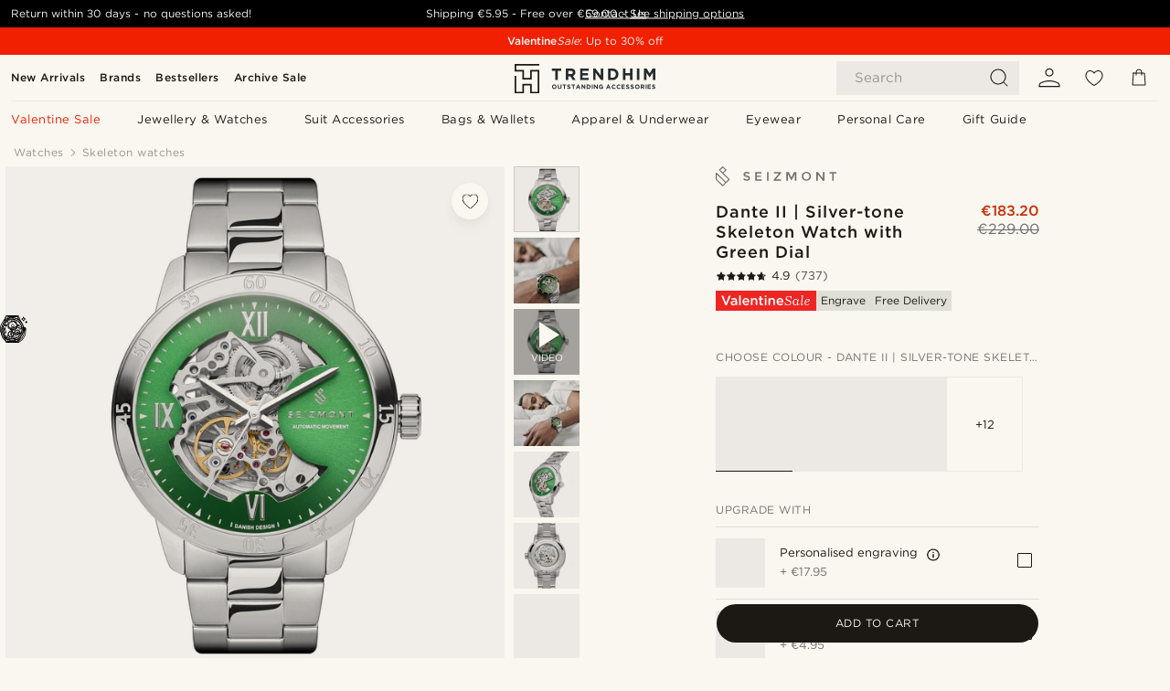

--- FILE ---
content_type: image/svg+xml
request_url: https://eu-images.contentstack.com/v3/assets/blt7dcd2cfbc90d45de/blta739eebb1ee0e026/69088c6dd9f7ff50207604bc/clockworks_mechanical_v2.svg
body_size: 12135
content:
<svg width="45" height="50" viewBox="0 0 45 50" fill="none" xmlns="http://www.w3.org/2000/svg">
<path d="M11.6157 0.280045C11.6157 0.303993 11.3762 0.327946 11.0808 0.327946C10.3943 0.327946 9.84342 0.567444 9.43627 1.05442C9.20475 1.32586 9.06904 1.61325 8.85349 2.32377C7.79171 5.76457 6.89758 7.93604 5.6442 10.0756C5.42865 10.4428 5.10932 11.0256 4.9257 11.3609C4.74208 11.6962 4.35889 12.3029 4.0635 12.718C2.38701 15.0891 1.11766 17.8114 0.518915 20.3261C0.0957997 22.1224 0 22.9447 0 25.0363C0.00798331 27.1838 0.111766 28.0939 0.566815 29.946C1.1975 32.5246 2.05969 34.4007 3.8719 37.131C5.8837 40.1487 7.79969 44.1164 8.54214 46.7509C9.07702 48.6669 9.1329 48.8265 9.38837 49.1299C9.7556 49.577 10.3384 49.8404 11.009 49.8723C11.3044 49.8883 11.5678 49.9123 11.5838 49.9202C11.5918 49.9362 11.5997 49.9282 11.5838 49.9202C11.5838 49.9202 13.4502 49.9213 20.8907 49.9054L29.7378 50C29.7378 49.9361 29.8735 49.9043 30.121 49.9043C30.9672 49.9043 31.7416 49.5051 32.1009 48.8984C32.2206 48.6988 32.4921 47.9164 32.7076 47.166C33.5618 44.1403 35.3501 40.3802 37.3699 37.3465C39.3417 34.3768 40.3077 32.2532 40.8905 29.5788L41.106 28.5889H42.2956C43.3573 28.5889 43.517 28.5729 43.7485 28.4292C44.2515 28.1178 44.2674 28.022 44.2674 25.0602C44.2674 22.1383 44.2515 22.0505 43.7645 21.6913C43.5649 21.5476 43.3893 21.5156 42.3435 21.4837L41.146 21.4438L40.8346 20.2463C40.667 19.5837 40.3955 18.6736 40.2439 18.2106C39.7728 16.8454 38.6791 14.7538 37.6014 13.1411C36.4518 11.4247 35.6215 9.97976 34.6795 8.03183C33.8173 6.25156 33.3702 5.12591 32.8513 3.39353C32.2765 1.50947 32.2286 1.37376 31.8773 0.998543C31.4462 0.527527 30.9832 0.327946 30.3445 0.327946C30.0572 0.327946 29.8097 0.296013 29.7777 0.248116C29.7538 0.208199 29.7777 0.248116 29.7777 0.216389C29.7777 0.262848 29.7777 0.291344 29.7777 0.262848C29.7777 0.242287 20.3104 0 20.3104 0C13.0775 0 11.8472 0.136345 11.6157 0.280045ZM11.2884 1.35779C11.3842 1.42166 11.3203 1.8767 10.8493 4.28766L10.2985 7.13771L9.65182 7.55284C9.30055 7.78435 8.6539 8.2394 8.21482 8.55873C7.78372 8.88604 7.38456 9.18143 7.32069 9.21336C7.26481 9.25328 7.37658 8.96589 7.56818 8.5747C8.36651 6.98603 8.96525 5.43726 9.58795 3.3616C10.0749 1.72502 10.2346 1.46955 10.7934 1.36577C10.9611 1.33384 11.1128 1.30191 11.1367 1.29392C11.1607 1.29392 11.2245 1.31787 11.2884 1.35779ZM30.6319 1.36577C31.063 1.48552 31.2946 1.82881 31.574 2.74689C32.2925 5.12591 32.8114 6.49904 33.6736 8.32722C33.9211 8.84613 34.1047 9.26925 34.0807 9.26925C34.0568 9.26925 33.6896 9.0058 33.2664 8.68647C32.8433 8.36713 32.1807 7.9041 31.8055 7.65662C31.1349 7.22552 31.1109 7.19359 31.0311 6.81837C30.4883 4.27968 29.9693 1.50947 30.0013 1.41367C30.0571 1.26199 30.2168 1.25401 30.6319 1.36577ZM29.6261 4.95826C29.8017 5.81248 29.9454 6.52299 29.9374 6.53097C29.9294 6.54694 29.5622 6.39525 29.1231 6.19567C27.4865 5.47717 25.6583 4.92633 23.91 4.63095C22.6407 4.4154 19.9583 4.33556 18.5931 4.47128C16.5095 4.67884 13.9229 5.36541 12.2145 6.14778C11.8233 6.33139 11.496 6.45913 11.48 6.44316C11.4481 6.41921 11.975 3.70488 12.0548 3.4574C12.0867 3.37757 13.851 3.3616 20.6927 3.37757L29.2987 3.40152L29.6261 4.95826ZM22.0419 5.43726C27.0474 5.83642 31.3185 7.84822 34.8631 11.4886C36.3879 13.0533 37.5136 14.666 38.4795 16.6538C39.2619 18.2824 39.701 19.6476 40.0842 21.6434C40.3636 23.0963 40.4355 25.6191 40.2439 27.2636C39.3817 34.72 34.4959 40.9151 27.3907 43.5576C26.3529 43.9408 24.4369 44.4198 23.2314 44.6034C21.9461 44.795 19.5272 44.795 18.162 44.6034C15.4158 44.2282 12.9968 43.3739 10.5938 41.9449C8.12701 40.476 5.71605 38.1289 4.09544 35.6142C1.33321 31.3191 0.343282 26.0981 1.36515 21.2043C2.17146 17.3963 4.07947 13.8517 6.78581 11.1453C10.8413 7.0898 16.4376 4.99817 22.0419 5.43726ZM43.2296 23.0005V23.4795H42.3195C41.2976 23.4795 41.3136 23.4875 41.3136 22.8728V22.5215H42.2716H43.2296V23.0005ZM43.2296 25.0363V25.5552H42.3115H41.3934V25.0363V24.5174H42.3115H43.2296V25.0363ZM43.3094 27.064C43.3094 27.4153 43.2775 27.543 43.1817 27.583C43.1099 27.6069 42.6628 27.6309 42.1838 27.6309H41.3136V27.1678C41.3136 26.9124 41.3376 26.6729 41.3695 26.6489C41.3934 26.617 41.8485 26.593 42.3674 26.593H43.3094V27.064ZM9.46022 42.4559L10.2985 43.0147L10.8413 45.7609C11.1367 47.2698 11.3762 48.587 11.3762 48.6828C11.3762 49.082 10.3543 48.8265 10.1149 48.3715C10.059 48.2677 9.85938 47.629 9.66778 46.9505C9.16484 45.1622 8.32659 43.0386 7.52826 41.4979C7.38456 41.2264 7.24884 40.971 7.23288 40.939C7.21691 40.8991 7.52826 41.0987 7.91146 41.3781C8.30264 41.6655 8.99719 42.1445 9.46022 42.4559ZM33.5778 42.0886C32.6358 44.0685 32.2366 45.1303 31.4542 47.7648C31.2147 48.5791 31.0072 48.7866 30.3525 48.8505L29.9534 48.8904L30.0013 48.5791C30.0252 48.4114 30.2647 47.1421 30.5282 45.7689C30.7996 44.3958 31.0151 43.2063 31.0151 43.1344C31.0151 43.0466 31.2387 42.855 31.5899 42.6395C31.9013 42.4479 32.5958 41.9769 33.1227 41.5857C33.6496 41.2025 34.0887 40.8991 34.1047 40.9151C34.1207 40.9231 33.8812 41.4579 33.5778 42.0886ZM11.8552 43.7971C13.4998 44.6353 16.1822 45.4017 18.4414 45.6811C19.4473 45.8088 22.0579 45.8088 22.952 45.6811C25.1634 45.3618 27.4306 44.7231 29.0672 43.9567C29.4903 43.7571 29.8576 43.6134 29.8815 43.6374C29.9055 43.6534 29.7777 44.3639 29.6101 45.2101L29.2987 46.7509L20.7007 46.7748L12.0947 46.7908L12.0548 46.6152C11.8871 45.9046 11.4081 43.5975 11.4321 43.5975C11.4481 43.5975 11.6397 43.6853 11.8552 43.7971Z" fill="black"/>
<path d="M19.12 7.12217C11.2484 7.76881 4.59835 13.7483 3.00169 21.6119C2.58656 23.6316 2.57059 26.2262 2.94581 28.1981C3.87986 33.1158 6.6341 37.2831 10.7774 40.0453C13.8271 42.0731 17.0124 43.0391 20.6368 43.0391C22.2574 43.0391 23.431 42.8954 24.9558 42.5122C30.9433 41.0033 35.8131 36.5806 37.6812 30.9444C39.2619 26.1863 38.9585 21.4362 36.795 17.1013C35.2702 14.0357 33.1387 11.6966 30.121 9.78061C27.7659 8.27975 24.9159 7.3457 21.962 7.11419C20.8045 7.02637 20.3335 7.02637 19.12 7.12217ZM22.3931 8.15201C24.7722 8.39949 27.5424 9.34951 29.618 10.6268C33.2584 12.8622 36.0366 16.6223 37.1144 20.7816C37.5135 22.2904 37.6413 23.3123 37.6413 24.901C37.6413 28.7809 36.5236 32.2616 34.3362 35.1995C32.7954 37.2671 30.5201 39.1193 28.1012 40.2928C25.6503 41.4743 23.3671 42.0092 20.7166 42.0092C18.625 42.0092 17.3397 41.8256 15.6073 41.2668C11.6316 39.9815 8.36647 37.3949 6.06728 33.6986C4.47062 31.128 3.52859 27.4956 3.66431 24.438C3.87986 19.3925 6.43451 14.5387 10.4661 11.505C13.0766 9.53313 15.8069 8.47933 19.1998 8.12806C19.8145 8.0642 21.6746 8.08016 22.3931 8.15201Z" fill="black"/>
<path d="M20.0862 9.3662C20.0144 9.462 19.8786 9.86915 19.6711 10.6994L19.5833 11.0507L19.1841 10.412C18.6412 9.52587 18.5853 9.48595 18.1063 9.58974C17.8908 9.63763 17.6353 9.73343 17.5315 9.7973C17.3479 9.91705 17.3479 9.941 17.4038 10.7713L17.4597 11.6255L17.2681 11.4658C17.1643 11.378 16.8689 11.1145 16.6135 10.883C16.358 10.6595 16.1025 10.4679 16.0466 10.4679C15.855 10.4679 15.0408 11.0587 15.0408 11.1944C15.0408 11.2662 15.1445 11.6734 15.2723 12.0965C15.392 12.5196 15.4878 12.8629 15.4719 12.8629C15.4479 12.8629 15.1366 12.7032 14.7773 12.5036C14.4101 12.3041 14.0189 12.1444 13.9151 12.1444C13.6596 12.1444 13.4201 12.32 13.2046 12.6633C13.0449 12.9268 13.0449 12.9427 13.1727 13.1982C13.2445 13.3419 13.484 13.7011 13.6916 13.9965C13.9071 14.2999 14.0588 14.5394 14.0269 14.5394C13.987 14.5394 13.6916 14.4675 13.3643 14.3797C12.4861 14.1482 12.3663 14.1642 12.1268 14.5314C12.0151 14.6991 11.9033 14.9625 11.8714 15.1222C11.8235 15.4415 11.8873 15.5293 12.6777 16.1839L13.0769 16.5113L12.2386 16.5671C11.3046 16.631 11.2487 16.6629 11.1688 17.2058C11.0571 17.9323 11.089 17.9802 11.9113 18.3235C12.3184 18.4991 12.6218 18.6588 12.5899 18.6907C12.55 18.7226 12.2705 18.8424 11.9592 18.9542C11.105 19.2815 11.097 19.2895 11.1609 19.8962C11.1928 20.1836 11.2487 20.463 11.2886 20.5269C11.3604 20.6466 11.9672 20.7504 12.6458 20.7584L13.0848 20.7664L12.7655 21.0218C12.5899 21.1655 12.2865 21.429 12.0949 21.6046L11.7516 21.9319L11.8474 22.2672C11.9033 22.4508 12.047 22.7063 12.1588 22.85L12.3743 23.0975L12.9252 23.0097C13.2365 22.9618 13.6038 22.9059 13.7475 22.874L14.0109 22.8181L13.6596 23.329C13.468 23.6084 13.2445 23.9597 13.1647 24.1114C13.029 24.3748 13.029 24.3828 13.2685 24.7101C13.3962 24.8858 13.5958 25.0853 13.7075 25.1492C13.8912 25.261 13.955 25.245 14.6815 24.8937C15.1046 24.6862 15.4639 24.5185 15.4719 24.5185C15.4798 24.5185 15.4 24.8778 15.2882 25.3248C15.1445 25.9156 15.1126 26.1631 15.1765 26.2589C15.2962 26.4664 15.855 26.8257 16.0466 26.8337C16.1345 26.8337 16.4777 26.6022 16.8051 26.3227L17.3958 25.8038L17.4357 26.658C17.4757 27.4883 17.4836 27.5123 17.6912 27.616C17.811 27.6719 18.0904 27.7358 18.2979 27.7677C18.6732 27.8076 18.6971 27.7997 18.8887 27.5442C19.0005 27.3925 19.208 27.0652 19.3358 26.8097L19.5833 26.3467L19.6711 26.69C19.8547 27.3925 19.9984 27.8316 20.0623 27.9434C20.1022 28.0072 20.3417 28.0631 20.685 28.0871C21.3635 28.1429 21.3795 28.119 21.611 27.161C21.7068 26.7618 21.8026 26.4345 21.8266 26.4425C21.8505 26.4425 22.0501 26.7379 22.2656 27.0971L22.6728 27.7518L23.1199 27.7438C23.4073 27.7358 23.6547 27.6799 23.7905 27.5921L24.006 27.4564L23.9581 26.5862L23.9102 25.724L24.5968 26.3148L25.2833 26.9055L25.5707 26.7538C25.9699 26.5543 26.2972 26.211 26.2972 25.9874C26.2972 25.8837 26.1934 25.5084 26.0577 25.1572C25.93 24.7979 25.8502 24.5185 25.8821 24.5345C25.914 24.5505 26.2733 24.7341 26.6884 24.9416C27.3989 25.2929 27.4388 25.3089 27.6624 25.1971C27.9098 25.0694 28.293 24.5584 28.293 24.3589C28.293 24.2551 27.9019 23.6404 27.4149 22.9777C27.3111 22.834 27.3111 22.8261 27.4548 22.866C27.7901 22.9698 28.9157 23.0815 29.0515 23.0336C29.1952 22.9777 29.5704 22.2592 29.5704 22.0277C29.5704 21.908 29.0754 21.429 28.4607 20.942L28.2691 20.7903L28.9796 20.7424C30.0254 20.6626 30.0254 20.6626 30.1292 20.1596C30.2889 19.3773 30.2649 19.3374 29.4267 18.9781L28.6922 18.6668L29.3069 18.3953C30.1691 18.0201 30.241 17.9483 30.1771 17.4373C30.0813 16.639 30.0893 16.639 29.1712 16.5751L28.3569 16.5192L28.9237 15.9684C29.2351 15.665 29.4905 15.3537 29.4905 15.2738C29.4905 15.0024 29.0834 14.2999 28.8998 14.252C28.804 14.228 28.4208 14.2839 28.0615 14.3797C27.6943 14.4675 27.3829 14.5314 27.367 14.5154C27.351 14.4995 27.5346 14.1881 27.7741 13.8289C28.0216 13.4616 28.2132 13.0864 28.2132 12.9667C28.2132 12.7192 27.6703 12.1444 27.4229 12.1444C27.335 12.1444 26.9518 12.3041 26.5686 12.5036C26.1934 12.7032 25.8741 12.8629 25.8661 12.8629C25.8502 12.8629 25.946 12.4957 26.0657 12.0406C26.1934 11.5935 26.2812 11.1784 26.2573 11.1225C26.2014 10.9708 25.4909 10.5477 25.2833 10.5477C25.1716 10.5477 24.9001 10.7393 24.5489 11.0666C24.2535 11.354 23.9821 11.5856 23.9581 11.5856C23.9342 11.5856 23.9342 11.2263 23.9581 10.7872C23.99 10.2364 23.9741 9.95697 23.9102 9.87713C23.8623 9.81327 23.5829 9.7015 23.2875 9.62167L22.7606 9.47797L22.6089 9.67755C22.5211 9.78133 22.2976 10.1326 22.1219 10.4599C21.7547 11.1305 21.8186 11.1704 21.5072 10.0927C21.4194 9.77335 21.2837 9.462 21.2198 9.39015C21.0681 9.23847 20.206 9.2225 20.0862 9.3662ZM21.603 12.2641C21.8585 12.2961 22.09 12.3041 22.106 12.2881C22.1299 12.2721 22.3614 11.8809 22.6329 11.4179C23.1119 10.6036 23.1199 10.5956 23.072 10.9469C23.048 11.1465 23.0241 11.5935 23.0161 11.9448L23.0001 12.5835L23.3115 12.7591C23.4791 12.8629 23.6947 12.9427 23.7825 12.9427C23.8703 12.9427 24.2216 12.6633 24.6048 12.2801C24.972 11.9209 25.2594 11.6814 25.2434 11.7452C25.2275 11.8091 25.0917 12.2402 24.9401 12.6952L24.6606 13.5175L24.98 13.789C25.1556 13.9327 25.3233 14.0604 25.3552 14.0604C25.3951 14.0604 25.7783 13.8848 26.2174 13.6692C26.6565 13.4537 27.0157 13.294 27.0157 13.3179C27.0157 13.3339 26.8002 13.6612 26.5287 14.0364C26.2653 14.4117 26.0258 14.7629 26.0018 14.8268C25.9619 14.9226 26.4329 15.657 26.5287 15.657C26.5527 15.657 26.9918 15.5453 27.4947 15.4175L28.4128 15.186L28.0136 15.5213C27.7981 15.7049 27.4628 16.0003 27.2712 16.176C26.9359 16.4873 26.9359 16.5033 27.0237 16.8146C27.0716 16.9903 27.1514 17.1819 27.2073 17.2377C27.2632 17.2936 27.6464 17.3575 28.1972 17.3894C28.6922 17.4134 29.0914 17.4613 29.0914 17.4852C29.0914 17.5092 28.8678 17.613 28.5964 17.7088C28.317 17.8046 27.9258 17.9562 27.7182 18.052L27.335 18.2197V18.6747V19.1298L27.7981 19.3214C28.0456 19.4252 28.4607 19.5928 28.7241 19.6886L29.1952 19.8643L28.4447 19.9201C27.2871 20 27.1993 20.0239 27.1035 20.3033C26.9279 20.7903 26.9758 20.8861 27.6943 21.4928C28.0695 21.8042 28.3649 22.0756 28.3489 22.0916C28.333 22.1076 27.9817 22.0517 27.5745 21.9639C26.5686 21.7483 26.5367 21.7563 26.2653 22.1395C26.0338 22.4588 26.0338 22.4668 26.1695 22.7223C26.2493 22.866 26.5048 23.2412 26.7363 23.5525C26.9758 23.8639 27.1514 24.1194 27.1275 24.1194C27.1115 24.1194 26.7363 23.9357 26.2972 23.7202C25.8581 23.4967 25.459 23.321 25.4111 23.321C25.2434 23.321 24.7006 23.816 24.7006 23.9597C24.7006 24.0475 24.8283 24.4626 24.98 24.8937L25.2674 25.6681L25.0438 25.4765C24.9241 25.3647 24.6127 25.0853 24.3653 24.8618C24.1178 24.6303 23.8783 24.4387 23.8304 24.4387C23.7825 24.4387 23.5829 24.5185 23.3753 24.6143L23.0081 24.7979L23.04 25.6921C23.056 26.187 23.064 26.5942 23.056 26.5942C23.048 26.5942 22.8245 26.2509 22.569 25.8278L22.106 25.0614L21.6669 25.1173C21.4274 25.1492 21.2039 25.1971 21.1639 25.229C21.132 25.261 21.0282 25.6681 20.9324 26.1391C20.8446 26.6181 20.7408 26.9694 20.7089 26.9375C20.677 26.9055 20.5652 26.5303 20.4694 26.1152C20.3736 25.7 20.2459 25.3089 20.198 25.253C20.1421 25.1971 19.9026 25.1492 19.6711 25.1332L19.232 25.1173L18.7929 25.9156L18.3538 26.7139L18.3299 25.732L18.3059 24.75L17.9467 24.5984C17.7471 24.5105 17.5555 24.4387 17.5236 24.4387C17.4916 24.4387 17.1723 24.7101 16.813 25.0454C16.4538 25.3807 16.1584 25.6282 16.1584 25.6042C16.1584 25.5803 16.2702 25.229 16.3979 24.8219C16.5336 24.4147 16.6374 24.0236 16.6374 23.9517C16.6374 23.8719 16.4937 23.6962 16.3181 23.5605L15.9908 23.3051L15.5756 23.4807C15.3441 23.5765 14.9529 23.7681 14.6975 23.8958C14.434 24.0236 14.2584 24.0794 14.2903 24.0236C14.3223 23.9677 14.5618 23.6004 14.8252 23.2093C15.3361 22.4429 15.3441 22.4349 14.937 21.9399L14.7613 21.7244L13.8832 21.9239C13.4042 22.0277 12.9731 22.1155 12.9411 22.1235C12.9092 22.1235 13.2046 21.8521 13.6117 21.5168L14.3382 20.9101L14.2903 20.5428C14.2664 20.3353 14.2025 20.1357 14.1626 20.0958C14.0748 20.0079 13.2445 19.9042 12.5659 19.8882L12.1268 19.8802L12.8214 19.6088C14.0349 19.1378 14.0109 19.1537 13.987 18.6348L13.963 18.1957L13.1088 17.8604C12.6458 17.6848 12.2386 17.5092 12.2147 17.4852C12.1827 17.4613 12.5579 17.4134 13.0449 17.3814C13.5319 17.3495 13.987 17.3016 14.0428 17.2856C14.1227 17.2537 14.4021 16.639 14.4021 16.4873C14.4021 16.4713 14.0588 16.1839 13.6437 15.8486C13.2285 15.5133 12.8853 15.2259 12.8853 15.202C12.8853 15.186 12.9172 15.186 12.9571 15.21C12.997 15.2339 13.4281 15.3457 13.9151 15.4495L14.7933 15.6411L14.9849 15.3856C15.408 14.8348 15.408 14.8667 14.8013 14.0285C14.4979 13.6053 14.2664 13.2621 14.2823 13.2621C14.3063 13.2621 14.6895 13.4457 15.1445 13.6772L15.9748 14.0843L16.3101 13.8209C16.4857 13.6772 16.6374 13.5095 16.6374 13.4457C16.6374 13.3658 16.2622 12.1683 16.1025 11.7452C16.0786 11.6814 16.366 11.9209 16.7332 12.2801C17.1084 12.6473 17.4517 12.9427 17.4996 12.9427C17.6273 12.9427 18.29 12.6473 18.3379 12.5675C18.3538 12.5356 18.3458 12.0965 18.3219 11.6015C18.2979 11.1145 18.282 10.7074 18.29 10.7074C18.29 10.7074 18.5215 11.0666 18.7929 11.5137L19.2879 12.312L19.7429 12.2562C19.9904 12.2242 20.2139 12.1683 20.2379 12.1204C20.2698 12.0805 20.3736 11.6654 20.4774 11.2024L20.661 10.3641L20.8925 11.2902L21.124 12.2083L21.603 12.2641Z" fill="black"/>
<path d="M19.836 16.0394C18.7583 16.3986 18.0557 17.205 17.8562 18.3386C17.6246 19.6079 18.3112 20.9092 19.5087 21.468C19.8999 21.6517 20.0675 21.6836 20.6823 21.6836C21.5923 21.6836 22.1272 21.4601 22.7579 20.8134C23.3327 20.2147 23.5483 19.6718 23.5562 18.7697C23.5562 18.155 23.5323 18.0352 23.2928 17.5642C22.6541 16.2549 21.1692 15.6003 19.836 16.0394ZM21.6482 17.2209C22.718 17.8756 22.8537 19.2886 21.9356 20.1508C21.1293 20.9012 19.9957 20.8214 19.2692 19.9672C18.8221 19.4563 18.7024 18.8096 18.9179 18.1869C19.3251 17.0613 20.6344 16.5902 21.6482 17.2209Z" fill="black"/>
<path d="M8.09478 16.8063C7.40821 16.9021 6.78552 17.0298 6.71367 17.0857C6.64182 17.1416 6.58593 17.2773 6.58593 17.3811C6.58593 17.6924 6.78552 17.8122 7.32838 17.8122H7.81536L7.04098 18.6025C6.61787 19.0336 6.2666 19.4408 6.2666 19.5046C6.2666 19.6962 6.52207 19.9517 6.75358 20.0076C6.9372 20.0555 7.05695 19.9677 7.7036 19.313C8.49394 18.5227 8.58176 18.5067 8.43008 19.1773C8.32629 19.6404 8.46999 19.8878 8.84521 19.8878C8.98093 19.8878 9.14857 19.8559 9.20446 19.824C9.30026 19.7601 9.93892 17.3971 9.93892 17.0857C9.93892 16.95 9.49984 16.5907 9.38009 16.6227C9.35614 16.6307 8.78134 16.7105 8.09478 16.8063Z" fill="black"/>
<path d="M5.27017 21.1802C5.20631 21.284 5.08656 21.7071 4.99874 22.1223C4.44789 24.7328 4.59958 27.3034 5.45379 29.6904C5.78909 30.6325 6.44372 31.9657 6.82692 32.4926C7.09037 32.8678 7.35382 32.9237 7.61727 32.6602C7.85677 32.4207 7.81685 32.2291 7.37777 31.4707C6.61935 30.1615 6.01262 28.3812 5.77312 26.7925C5.57354 25.4114 5.67732 23.5193 6.03657 22.0105L6.2122 21.3L6.02859 21.1563C5.77312 20.9487 5.41387 20.9567 5.27017 21.1802Z" fill="black"/>
<path d="M7.31236 21.6358C7.14471 21.8034 6.88126 22.8412 6.73756 23.919C6.55395 25.3081 6.78546 27.3997 7.27244 28.7649C7.55984 29.5632 8.38212 31.1598 8.66154 31.4632C8.91701 31.7346 9.21239 31.7746 9.396 31.559C9.64349 31.2716 9.62752 31.1519 9.19642 30.4014C8.66154 29.4754 8.22246 28.4615 8.03086 27.6871C7.65564 26.2262 7.62371 24.3581 7.94304 22.8412C8.14263 21.8832 8.14263 21.7635 7.92708 21.6118C7.68758 21.4442 7.49598 21.4521 7.31236 21.6358Z" fill="black"/>
<path d="M29.6432 25.8031C29.5314 25.9548 29.3238 26.2821 29.1721 26.5296C29.0284 26.785 28.8768 26.9926 28.8528 26.9926C28.8209 26.9926 28.6532 26.801 28.4776 26.5695C28.302 26.346 28.0225 26.0346 27.8709 25.8829L27.5914 25.6115L27.2402 25.7472C26.5776 25.9947 26.5776 25.9867 26.6813 26.8808C26.7292 27.3199 26.7532 27.6792 26.7452 27.6951C26.7292 27.7111 26.4339 27.5754 26.0746 27.3998C25.2843 27.0006 25.0368 26.9846 24.7574 27.3199C24.4061 27.7271 24.4141 27.8867 24.7893 28.5094C24.9729 28.8208 25.1565 29.0922 25.1965 29.1162C25.2364 29.1401 25.2683 29.196 25.2683 29.2439C25.2683 29.2998 25.0368 29.3078 24.5578 29.2678C23.9032 29.2199 23.8313 29.2279 23.6876 29.3716C23.4561 29.6031 23.3124 30.162 23.4242 30.3935C23.4721 30.5053 23.7355 30.6969 24.0708 30.8645C24.3742 31.0162 24.6296 31.1599 24.6296 31.1759C24.6296 31.1998 24.3582 31.3675 24.0309 31.5511C23.512 31.8465 23.4321 31.9263 23.4321 32.1179V32.3414H22.7456C22.2267 32.3414 22.083 32.3175 22.1229 32.2376C22.1628 32.1897 22.3624 31.8784 22.5699 31.5511C22.7775 31.2317 22.9531 30.9284 22.9531 30.8885C22.9531 30.7288 22.7057 30.3536 22.4741 30.162C22.1947 29.9225 22.2107 29.9225 21.2846 30.3695L20.7178 30.633L20.7737 29.7309L20.8216 28.8288L20.3905 28.6292C20.151 28.5254 19.9035 28.4296 19.8317 28.4296C19.7039 28.4296 19.2888 28.8447 18.8657 29.3876C18.7459 29.5393 18.6342 29.6431 18.6182 29.6271C18.5943 29.6031 18.4745 29.2439 18.3468 28.8288L18.1153 28.0704H17.4846H16.8459L16.6543 28.8048C16.5505 29.212 16.4388 29.5473 16.3989 29.5473C16.3669 29.5473 16.1354 29.3158 15.8799 29.0284C15.6325 28.741 15.3451 28.4855 15.2493 28.4615C15.0497 28.4136 14.5068 28.6531 14.3312 28.8687C14.2434 28.9725 14.2513 29.1162 14.3631 29.7628C14.435 30.1779 14.4829 30.5372 14.4669 30.5532C14.4509 30.5771 14.1236 30.4414 13.7404 30.2578C12.9022 29.8506 12.7425 29.8746 12.3912 30.4414C12.1198 30.8805 12.1358 30.9603 12.6547 31.7427C12.8303 32.0061 12.974 32.2456 12.974 32.2776C12.974 32.3175 12.6307 32.3414 12.2156 32.3414C11.5051 32.3414 11.4572 32.3494 11.3374 32.533C11.2656 32.6448 11.1858 32.9242 11.1618 33.1637C11.1219 33.5788 11.1299 33.6028 11.3694 33.7704C11.5051 33.8662 11.8324 34.0419 12.0958 34.1616L12.5748 34.3851L11.8803 34.7444L11.1778 35.0957L11.1858 35.5108C11.1937 35.7583 11.2576 36.0297 11.3534 36.1894L11.5051 36.4528L12.2795 36.4768C12.7026 36.4848 13.0538 36.5167 13.0538 36.5406C13.0538 36.5566 12.8543 36.844 12.6148 37.1633C12.0719 37.8739 12.0559 38.0495 12.495 38.4886C12.6706 38.6642 12.8702 38.8079 12.9341 38.8079C12.998 38.8079 13.3572 38.6642 13.7324 38.4965C14.1076 38.3209 14.411 38.2012 14.411 38.2251C14.411 38.2491 14.3551 38.6083 14.2833 39.0234C14.1396 39.8617 14.1555 39.9096 14.6425 40.1651C14.914 40.3008 15.1375 40.3567 15.3371 40.3327C15.393 40.3327 15.6404 40.0533 15.8959 39.718L16.3669 39.1033L16.6064 39.8856C16.8778 40.7638 16.9098 40.7878 17.6203 40.7957C18.1632 40.8037 18.1711 40.7957 18.4027 39.8377C18.4825 39.4785 18.5623 39.1751 18.5783 39.1671C18.5943 39.1512 18.8417 39.4226 19.1291 39.7579C19.7119 40.4365 19.7918 40.4604 20.4624 40.1651C20.7817 40.0214 20.7977 39.9974 20.7977 39.6621C20.7977 39.4705 20.7577 39.1113 20.7098 38.8558C20.6619 38.6003 20.638 38.3768 20.654 38.3608C20.6699 38.3449 20.9573 38.4407 21.2846 38.5684C22.051 38.8718 22.1947 38.8638 22.5141 38.5444C22.9771 38.0814 22.9611 37.9297 22.4103 37.2192L21.9393 36.5965L22.6897 36.5566C23.2086 36.5247 23.48 36.4768 23.5599 36.3969C23.7435 36.2133 23.9351 35.407 23.8393 35.2234C23.7914 35.1436 23.48 34.928 23.1368 34.7524C22.546 34.449 22.522 34.4251 22.7136 34.3532C23.7914 33.9381 23.975 33.7704 23.8712 33.3154L23.8313 33.0998H24.5897C25.0049 33.0998 25.3481 33.1078 25.3481 33.1238C25.3481 33.1318 25.1725 33.4032 24.949 33.7146C24.7334 34.0259 24.5498 34.3612 24.5498 34.465C24.5498 34.5688 24.6855 34.7923 24.8532 34.9759C25.2444 35.3831 25.4839 35.391 26.2263 35.0158C26.5297 34.8641 26.7931 34.7364 26.8091 34.7364C26.8171 34.7364 26.8011 35.0797 26.7612 35.5028C26.6893 36.4049 26.7292 36.4848 27.3519 36.6923C27.8389 36.86 27.9108 36.8201 28.4616 36.0616C28.7011 35.7343 28.9247 35.4549 28.9566 35.4549C28.9885 35.4549 29.1322 35.6226 29.2679 35.8301C29.6911 36.4448 30.0583 36.8121 30.2579 36.8121C30.5054 36.8121 30.9524 36.6524 31.1281 36.5007C31.2558 36.389 31.2638 36.2932 31.2159 35.5587L31.16 34.7444L31.8705 35.0557C32.2537 35.2314 32.6369 35.3751 32.7167 35.3751C32.9003 35.3751 33.5709 34.7045 33.5709 34.5129C33.5709 34.4251 33.3953 34.0818 33.1718 33.7465C32.9562 33.4112 32.7726 33.1158 32.7726 33.0998C32.7726 33.0759 33.0041 33.0599 33.2835 33.0599C34.2974 33.0599 34.497 32.9322 34.5768 32.2137L34.6247 31.8225L34.0579 31.5032C33.7466 31.3275 33.4911 31.1599 33.4911 31.1359C33.4911 31.112 33.6268 31.0481 33.7945 31.0002C34.2415 30.8565 34.6008 30.609 34.6487 30.4015C34.7126 30.162 34.5689 29.5952 34.4012 29.4275C34.3294 29.3557 34.1378 29.3078 33.9462 29.3078C33.7625 29.3078 33.4272 29.2838 33.2037 29.2599L32.7966 29.212L33.1877 28.5653C33.3953 28.2141 33.5709 27.8468 33.5709 27.751C33.5709 27.5674 32.9403 26.9128 32.7646 26.9128C32.7167 26.9128 32.3335 27.0724 31.9184 27.272C31.4155 27.5035 31.16 27.5914 31.136 27.5275C31.1201 27.4716 31.0802 27.0804 31.0562 26.6493C31.0083 25.9388 30.9844 25.859 30.8007 25.7392C30.697 25.6674 30.4335 25.5955 30.2259 25.5716C29.8667 25.5396 29.8268 25.5556 29.6432 25.8031ZM30.202 27.5594L30.2579 28.3019L30.6012 28.5334L30.9524 28.7729L31.6629 28.4136C32.0621 28.222 32.3655 28.1023 32.3415 28.1582C32.3255 28.2061 32.1419 28.4935 31.9423 28.7809C31.7428 29.0763 31.5751 29.3557 31.5751 29.4036C31.5751 29.6031 31.8465 30.0342 32.0062 30.0662C32.094 30.0901 32.5012 30.1141 32.8924 30.13L33.6109 30.146L32.8764 30.4574L32.1339 30.7687V31.112V31.4633L32.8365 31.8145L33.531 32.1738H32.7167C31.9104 32.1818 31.9024 32.1818 31.7428 32.4133C31.647 32.541 31.5751 32.7166 31.5751 32.8124C31.5751 32.9003 31.7747 33.2595 32.0142 33.6188C32.2537 33.97 32.4293 34.2574 32.4134 34.2574C32.3894 34.2574 32.086 34.1137 31.7348 33.9381C31.3835 33.7624 31.0402 33.6188 30.9604 33.6188C30.8886 33.6188 30.689 33.7146 30.5213 33.8263C30.2419 34.0259 30.218 34.0658 30.2259 34.4091C30.2259 34.6087 30.2579 34.9759 30.2898 35.2154C30.3297 35.4549 30.3457 35.6625 30.3377 35.6784C30.3297 35.6944 30.1062 35.3831 29.8507 34.9999L29.3797 34.2973H28.9805H28.5814L28.1583 34.9999C27.9188 35.3831 27.7192 35.6944 27.7032 35.6784C27.6952 35.6625 27.7272 35.3032 27.7671 34.8721C27.8549 34.0099 27.8629 34.0419 27.2961 33.7305C27.0486 33.5948 27.0326 33.5948 26.4259 33.8822C26.0906 34.0498 25.7952 34.1776 25.7792 34.1776C25.7633 34.1776 25.907 33.9381 26.1066 33.6427C26.5137 33.036 26.5536 32.7725 26.2742 32.4452C26.0906 32.2376 26.0587 32.2297 25.3242 32.2217C24.9091 32.2217 24.5738 32.2137 24.5897 32.1977C24.5977 32.1897 24.8931 32.0381 25.2523 31.8704C25.9309 31.5351 26.0347 31.3994 25.9469 30.9922C25.907 30.8006 25.7872 30.7128 25.1885 30.4254C24.7893 30.2418 24.47 30.0821 24.47 30.0742C24.47 30.0742 24.8452 30.0821 25.3082 30.0901L26.1385 30.1221L26.3061 29.8506C26.5377 29.4594 26.5057 29.2838 26.0906 28.7729C25.891 28.5174 25.6834 28.262 25.6435 28.2061C25.5956 28.1502 25.8351 28.23 26.1704 28.3817C27.0725 28.7889 27.0725 28.7889 27.4398 28.5414L27.7671 28.3099L27.7192 27.6552C27.6952 27.288 27.6872 26.9926 27.7032 26.9926C27.7192 26.9926 27.9108 27.2401 28.1423 27.5514C28.5415 28.0943 28.5654 28.1103 28.9087 28.1103C29.3238 28.1103 29.4276 28.0145 29.8188 27.28C29.9705 27.0006 30.1062 26.7771 30.1222 26.793C30.1381 26.809 30.178 27.1523 30.202 27.5594ZM17.764 30.0103L17.9476 30.6649L18.3468 30.7847C18.8258 30.9284 18.8258 30.9284 19.4644 30.0901C19.688 29.7947 19.8876 29.5712 19.9035 29.5872C19.9195 29.6031 19.8556 29.9784 19.7678 30.4334C19.5842 31.3275 19.5842 31.3435 20.0392 31.6229L20.3027 31.7826L21.0292 31.4712C21.4283 31.2956 21.7556 31.1759 21.7556 31.1918C21.7556 31.2158 21.5401 31.5032 21.2846 31.8385L20.8136 32.4452L20.9414 32.8045C21.109 33.2435 21.3166 33.3234 22.2426 33.2835C22.5859 33.2675 22.8494 33.2675 22.8414 33.2835C22.8254 33.2914 22.4981 33.4591 22.0989 33.6507C21.6998 33.8423 21.3565 34.0578 21.3246 34.1377C21.3006 34.2095 21.2767 34.4091 21.2767 34.5767V34.8801L22.059 35.2873L22.8334 35.6864L21.9313 35.6944H21.0372L20.8615 36.0457L20.6939 36.4049L20.8855 36.6684C20.9972 36.8121 21.2208 37.1154 21.3804 37.347L21.6838 37.7621L20.9414 37.4188C20.159 37.0516 20.151 37.0516 19.7359 37.3869L19.5123 37.5705L19.68 38.3209C19.7678 38.7281 19.8317 39.0793 19.8157 39.0953C19.7997 39.1113 19.5443 38.8398 19.2489 38.4886C18.7459 37.8898 18.706 37.8579 18.4585 37.9058C18.0354 37.9856 17.8438 38.0814 17.8438 38.2012C17.8438 38.265 17.764 38.6482 17.6682 39.0634L17.5005 39.8058L17.3489 39.2071C17.0215 37.9138 17.0854 38.0335 16.6383 37.9377C16.4148 37.8898 16.1993 37.8659 16.1673 37.8898C16.1274 37.9138 15.8959 38.2171 15.6484 38.5684C15.4009 38.9197 15.1854 39.2071 15.1694 39.2071C15.1455 39.2071 15.3131 38.4486 15.4488 37.9457C15.5367 37.6024 15.5047 37.5226 15.1375 37.2272L14.8341 36.9877L14.0917 37.339C13.6845 37.5306 13.3412 37.6902 13.3253 37.6902C13.3093 37.6902 13.5089 37.4028 13.7723 37.0436C14.0358 36.6923 14.2513 36.365 14.2513 36.3251C14.2513 36.2772 14.1795 36.1016 14.0917 35.9339L13.932 35.6146H13.0698L12.2156 35.6066L12.998 35.2074L13.7723 34.8003V34.473C13.7723 34.2893 13.7404 34.0977 13.7085 34.0498C13.6765 34.0019 13.3333 33.7944 12.9341 33.5948L12.2156 33.2196H13.0219C13.916 33.2196 13.9879 33.1797 14.1635 32.6687C14.2513 32.4053 14.2354 32.3734 13.7803 31.7507C13.5249 31.3914 13.3173 31.096 13.3333 31.0801C13.3412 31.0721 13.6526 31.2078 14.0198 31.3834C14.3791 31.5591 14.7463 31.7028 14.8182 31.7028C14.898 31.7028 15.0816 31.583 15.2413 31.4393L15.5127 31.1759L15.4089 30.625C15.353 30.3137 15.2732 29.9544 15.2413 29.8267C15.1934 29.6351 15.2892 29.7229 15.7203 30.2418C16.0157 30.609 16.2631 30.9044 16.2791 30.9044C16.2871 30.9044 16.4787 30.8485 16.7022 30.7847C17.0934 30.6649 17.1014 30.6569 17.2291 30.2099C17.293 29.9544 17.3808 29.6111 17.4127 29.4355C17.4766 29.0603 17.5165 29.1242 17.764 30.0103Z" fill="black"/>
<path d="M28.8167 29.5871C28.7768 29.6031 28.6411 29.635 28.5213 29.659C28.194 29.7308 27.7629 30.146 27.6113 30.5451C27.0923 31.9023 28.5054 33.1317 29.7508 32.3973C30.6289 31.8863 30.7008 30.5371 29.8785 29.9224C29.7348 29.8107 29.5432 29.7069 29.4554 29.6829C29.1361 29.6031 28.8966 29.5632 28.8167 29.5871ZM29.2877 30.7527C29.3995 30.8405 29.4953 30.9922 29.4953 31.096C29.4953 31.6149 28.8646 31.8225 28.5453 31.4073C28.3537 31.1678 28.3856 30.9443 28.6331 30.7208C28.8487 30.5451 29.0243 30.5451 29.2877 30.7527Z" fill="black"/>
<path d="M16.8477 32.621C16.664 32.6849 16.3846 32.8845 16.201 33.0841C15.6661 33.6748 15.5464 34.3933 15.8817 35.1038C16.3527 36.1097 17.5582 36.461 18.5002 35.8623C18.9153 35.5988 19.1628 35.2396 19.2746 34.7206C19.5939 33.3156 18.2208 32.142 16.8477 32.621ZM18.0771 33.7866C18.5721 34.2736 18.3166 35.016 17.63 35.1118C17.2149 35.1677 16.9195 35.0001 16.7678 34.6328C16.6241 34.2895 16.696 33.9782 16.9834 33.7387C17.3267 33.4433 17.7578 33.4673 18.0771 33.7866Z" fill="black"/>
</svg>


--- FILE ---
content_type: image/svg+xml
request_url: https://www.trendhim.ie/static/images/valentine_b_small.svg
body_size: 1381
content:
<?xml version="1.0" encoding="UTF-8"?>
<svg id="Layer_1" data-name="Layer 1" xmlns="http://www.w3.org/2000/svg" viewBox="0 0 90 18">
  <defs>
    <style>
      .cls-1 {
        fill: #ed2624;
      }

      .cls-2 {
        fill: #fffcf9;
      }
    </style>
  </defs>
  <rect class="cls-1" width="90" height="18"/>
  <g>
    <path class="cls-2" d="M5.11,4.6h1.63l2.53,6.45,2.52-6.45h1.6l-3.49,8.46h-1.29l-3.49-8.46Z"/>
    <path class="cls-2" d="M17.7,13v-.78c-.43.52-1.09.91-2.05.91-1.2,0-2.25-.68-2.25-1.98,0-1.4,1.09-2.08,2.57-2.08.77,0,1.26.11,1.75.26v-.12c0-.88-.55-1.36-1.56-1.36-.71,0-1.24.16-1.81.4l-.4-1.16c.7-.31,1.38-.53,2.41-.53,1.87,0,2.78.98,2.78,2.67v3.75h-1.44ZM17.73,10.34c-.37-.14-.89-.25-1.45-.25-.91,0-1.45.37-1.45,1.01,0,.6.54.94,1.22.94.96,0,1.68-.54,1.68-1.33v-.36Z"/>
    <path class="cls-2" d="M20.95,4.24h1.45v8.76h-1.45V4.24Z"/>
    <path class="cls-2" d="M23.95,9.83c0-1.81,1.28-3.3,3.09-3.3,2.01,0,3.03,1.58,3.03,3.41,0,.1-.01.34-.02.41h-4.65c.16,1.03.89,1.61,1.82,1.61.71,0,1.21-.26,1.71-.76l.85.76c-.6.72-1.43,1.19-2.59,1.19-1.83,0-3.25-1.33-3.25-3.31ZM28.64,9.39c-.1-.94-.65-1.67-1.61-1.67-.89,0-1.51.68-1.64,1.67h3.25Z"/>
    <path class="cls-2" d="M31.55,6.66h1.45v.98c.41-.6,1-1.12,1.98-1.12,1.43,0,2.25.96,2.25,2.43v4.03h-1.45v-3.6c0-.98-.49-1.55-1.35-1.55s-1.43.59-1.43,1.57v3.57h-1.45v-6.33Z"/>
    <path class="cls-2" d="M39.29,11.24v-3.33h-.8v-1.25h.8v-1.74h1.45v1.74h1.7v1.25h-1.7v3.11c0,.56.29.79.78.79.32,0,.61-.07.9-.22v1.19c-.36.2-.77.32-1.31.32-1.07,0-1.82-.47-1.82-1.86Z"/>
    <path class="cls-2" d="M43.93,4.31h1.56v1.38h-1.56v-1.38ZM43.99,6.66h1.45v6.33h-1.45v-6.33Z"/>
    <path class="cls-2" d="M47.34,6.66h1.45v.98c.41-.6,1-1.12,1.98-1.12,1.43,0,2.25.96,2.25,2.43v4.03h-1.45v-3.6c0-.98-.49-1.55-1.36-1.55s-1.43.59-1.43,1.57v3.57h-1.45v-6.33Z"/>
    <path class="cls-2" d="M54.43,9.83c0-1.81,1.28-3.3,3.09-3.3,2.01,0,3.03,1.58,3.03,3.41,0,.1-.01.34-.02.41h-4.65c.16,1.03.89,1.61,1.82,1.61.71,0,1.21-.26,1.71-.76l.85.76c-.6.72-1.43,1.19-2.59,1.19-1.83,0-3.25-1.33-3.25-3.31ZM59.12,9.39c-.1-.94-.65-1.67-1.61-1.67-.89,0-1.51.68-1.64,1.67h3.25Z"/>
    <path class="cls-2" d="M63.52,6.81c0,.3.1.54.29.73.2.19.45.35.76.48.31.13.63.26.98.4.34.13.67.29.98.47.31.18.56.42.76.71.2.29.29.66.29,1.12,0,.5-.12.94-.37,1.3-.25.36-.58.63-1,.82-.42.19-.89.28-1.42.28-.42,0-.81-.06-1.19-.17s-.7-.26-.97-.44l-.32.48h-.42c.02-.27.03-.56.03-.86,0-.3-.01-.6-.03-.89-.02-.29-.04-.56-.06-.81l.41-.12c.17.59.4,1.06.68,1.4.29.34.6.58.92.72.33.14.63.21.9.21.34,0,.66-.06.96-.17.3-.12.53-.29.71-.52.18-.23.27-.53.27-.89,0-.33-.1-.6-.29-.8s-.45-.39-.75-.53c-.3-.15-.63-.29-.98-.43-.35-.14-.67-.3-.98-.48-.3-.18-.55-.4-.75-.67-.2-.27-.29-.61-.29-1.03,0-.47.12-.88.37-1.22s.58-.6,1-.78c.42-.18.89-.27,1.42-.27.35,0,.67.05.95.15.28.1.56.25.82.46l.32-.49h.42c-.02.41-.03.8-.02,1.19,0,.38.03.76.06,1.14l-.42.12c-.09-.44-.22-.8-.38-1.07s-.35-.49-.56-.63c-.2-.14-.41-.24-.62-.3-.21-.06-.4-.08-.59-.08-.59,0-1.05.15-1.39.45s-.5.65-.5,1.05Z"/>
    <path class="cls-2" d="M68.96,10.72c0-.5.07-.95.22-1.36.14-.41.34-.76.59-1.06.25-.3.54-.53.86-.7s.65-.25,1-.25c.22,0,.43.04.64.11s.4.2.58.37c.17.17.3.41.39.7l.56-1.07h.42l-.6,4.36c-.03.25-.02.43.02.56.05.12.13.19.24.19.14,0,.27-.08.4-.23.13-.16.26-.36.39-.61l.37.2c-.2.43-.41.74-.64.91-.23.18-.48.26-.76.26s-.49-.08-.67-.25-.26-.42-.27-.76c-.2.32-.46.57-.77.74-.31.18-.66.26-1.03.26s-.72-.09-1.01-.28c-.29-.19-.52-.46-.68-.82-.16-.36-.25-.79-.25-1.3ZM69.99,10.78c0,.6.1,1.05.3,1.35.2.3.48.45.85.45s.72-.14,1-.41c.28-.28.5-.63.65-1.07.16-.44.23-.9.23-1.39,0-.62-.12-1.07-.36-1.37s-.54-.44-.91-.44-.71.14-.97.41c-.26.28-.46.63-.59,1.07-.14.44-.2.9-.2,1.4Z"/>
    <path class="cls-2" d="M78.28,11.74l.37.2c-.2.43-.41.74-.64.91s-.48.26-.76.26c-.33,0-.58-.11-.76-.34-.18-.23-.23-.6-.16-1.11l.98-6.95-.06-.06h-.89l.06-.42c.31,0,.61,0,.89-.01.28,0,.59-.02.91-.05l.06.06-1.07,7.6c-.03.25-.02.43.02.56s.13.19.24.19c.14,0,.27-.08.4-.23.13-.16.26-.36.39-.61Z"/>
    <path class="cls-2" d="M81.61,13.12c-.44,0-.82-.09-1.14-.28-.32-.19-.57-.46-.74-.82-.18-.36-.26-.79-.26-1.3,0-.65.14-1.23.41-1.73.28-.51.65-.91,1.13-1.19.48-.29,1.01-.43,1.6-.43.26,0,.52.03.76.1.24.07.44.18.59.34.15.16.23.37.23.63,0,.28-.1.54-.31.77-.21.23-.49.44-.86.61s-.78.32-1.24.43c-.46.11-.95.18-1.45.22v-.38c.4-.04.77-.1,1.12-.19.35-.09.65-.2.92-.33.26-.13.47-.29.62-.47s.22-.38.22-.59-.06-.39-.19-.52-.31-.19-.55-.19c-.3,0-.57.08-.82.23-.25.15-.46.36-.65.64-.18.27-.32.59-.42.94-.1.36-.14.74-.14,1.16,0,.45.06.81.17,1.09.12.28.28.48.48.61s.44.19.7.19c.34,0,.66-.11.94-.34.28-.22.51-.48.68-.76l.37.2c-.12.22-.28.43-.49.64s-.45.38-.73.52c-.28.14-.6.21-.97.21Z"/>
  </g>
</svg>

--- FILE ---
content_type: image/svg+xml
request_url: https://eu-images.contentstack.com/v3/assets/blt7dcd2cfbc90d45de/blteb2198ca18c140b9/69088c6ea2b85021fc147eac/atm_30m.svg
body_size: 3173
content:
<svg width="46" height="50" viewBox="0 0 46 50" fill="none" xmlns="http://www.w3.org/2000/svg">
<path d="M17.1556 0.182991C16.8358 0.528122 12.0965 7.14458 9.83208 10.4023C6.39759 15.352 3.92273 19.2579 2.73581 21.6317C1.43946 24.2245 0.690266 26.3794 0.193611 28.9974C0.0252536 29.8813 0 30.2685 0 32.0699C0.00841788 34.3091 0.067343 34.8478 0.547162 36.6745C1.91086 41.8262 5.50529 46.1025 10.354 48.3417C14.2094 50.1179 18.915 50.3115 23.2333 48.872C24.395 48.4848 25.8429 47.8619 26.3901 47.5167C26.5752 47.3989 26.7604 47.3063 26.8025 47.3063C26.8362 47.3063 27.4002 47.6514 28.04 48.0807C29.2269 48.8636 31.2219 50 31.4239 50C31.8617 50 35.0268 47.9797 36.7861 46.5823C40.4563 43.6613 43.1248 39.7386 44.3622 35.4455C45.1114 32.8191 45.3303 30.7651 45.3303 26.1269V23.1722L45.1451 23.0039C44.9851 22.8608 44.7494 22.8102 43.8992 22.7345C38.8738 22.2631 35.052 20.7815 32.1984 18.2141C31.8196 17.869 31.5334 17.6753 31.3987 17.6753C31.2893 17.6753 31.0199 17.81 30.8094 17.9784C30.5906 18.1383 30.4054 18.2646 30.397 18.2478C30.3801 18.2309 30.1528 17.8605 29.8835 17.4228C28.7471 15.5625 24.9338 9.9309 22.0548 5.84822C21.0447 4.40877 19.7736 2.61576 19.2433 1.85815C18.7045 1.10054 18.1658 0.368183 18.0395 0.241917C17.7701 -0.0611267 17.3998 -0.0779648 17.1556 0.182991ZM18.8729 3.50805C23.2081 9.51842 29.4205 18.6687 29.4205 19.0475C29.4205 19.1906 28.3346 19.9061 27.2318 20.4785C24.9927 21.6486 22.4505 22.3473 19.1843 22.6924C18.0732 22.8102 17.8122 22.8608 17.6607 23.0039C17.4671 23.1722 17.4671 23.1806 17.4671 25.9585C17.4671 29.8139 17.627 31.9352 18.0648 34.006C18.915 38.0129 20.9437 41.7673 23.8226 44.6631C24.3782 45.2271 25.0432 45.8584 25.2957 46.0689L25.7587 46.4561L24.7065 46.9527C22.4168 48.0471 20.043 48.5774 17.425 48.5858C12.4669 48.5942 8.01382 46.4392 4.79819 42.466C2.44118 39.5618 1.19534 35.959 1.18692 32.0699C1.18692 30.3863 1.33002 29.2752 1.76775 27.5664C2.84524 23.3742 4.97497 19.5609 11.3726 10.3518C13.2245 7.68332 17.4924 1.76555 17.5597 1.76555C17.5934 1.76555 18.1826 2.54842 18.8729 3.50805ZM33.2506 20.5711C34.6985 21.5307 36.1716 22.2463 37.7121 22.7513C39.1684 23.2311 41.6685 23.7446 43.5457 23.9467L44.0676 24.0056V26.8003C44.0676 30.2853 43.8824 32.4151 43.4278 34.2165C42.6955 37.087 41.7022 39.2167 39.9849 41.54C38.6549 43.3415 37.3165 44.6799 35.3972 46.1194C34.3702 46.8854 32.6277 48.005 31.8533 48.4006L31.3819 48.6447L30.7589 48.2996C28.6713 47.1716 26.7099 45.749 25.1526 44.2422C21.4572 40.6814 19.3948 36.3546 18.8645 31.1019C18.7635 30.0749 18.6877 26.3289 18.7214 24.2245C18.7298 24.014 18.7635 23.9972 19.218 23.9467C22.5431 23.5763 24.9674 22.9281 27.3581 21.7664C28.6629 21.1351 30.0097 20.2849 30.8852 19.5441L31.3903 19.1232L31.9795 19.6283C32.3078 19.9061 32.8802 20.327 33.2506 20.5711Z" fill="black"/>
<path d="M11.6423 14.8304C11.4403 15.0072 10.0008 17.2632 8.49402 19.7464C8.14888 20.3104 7.87109 20.866 7.87109 20.9839C7.87109 21.2532 8.22464 21.5479 8.54452 21.5479C8.82231 21.5479 8.99909 21.3542 9.47049 20.5377C9.95031 19.7128 11.5497 17.1537 12.1726 16.2278C12.6945 15.4533 12.7619 15.2008 12.5262 14.9061C12.2905 14.6284 11.8948 14.5947 11.6423 14.8304Z" fill="black"/>
<path d="M6.67407 22.9114C6.46363 23.0713 6.00064 23.9804 5.43665 25.302C4.82214 26.7583 4.5696 27.5665 4.27498 28.9386C4.07295 29.8982 4.0477 30.1928 4.0477 31.7754C4.03928 33.6273 4.08978 34.1156 4.47701 35.6476C4.84739 37.1713 5.40297 38.3919 6.35419 39.8145C8.55126 43.089 11.8258 45.0672 16.0516 45.6649C16.4051 45.7154 16.4725 45.6986 16.6577 45.5134C16.9186 45.2524 16.9439 44.8484 16.725 44.6295C16.624 44.5285 16.3294 44.4443 15.8327 44.3685C13.0212 43.9813 10.6894 42.8028 8.74487 40.8078C6.43837 38.4339 5.25145 35.4372 5.23462 31.9438C5.21778 29.4521 5.7902 27.2971 7.19598 24.4855C7.74314 23.3996 7.75998 23.2733 7.38959 22.9787C7.14547 22.7851 6.86768 22.7598 6.67407 22.9114Z" fill="black"/>
<path d="M30.6397 21.3874C27.9712 23.2815 24.8314 24.4768 21.0433 25.0408C20.4541 25.125 20.1679 25.2091 20.1005 25.3102C19.9658 25.4785 19.9658 26.7412 20.0753 29.2076C20.1594 31.0932 20.2352 31.733 20.5551 33.3745C21.0686 36.0345 22.3144 38.8124 24.0148 41.0768C24.663 41.9439 26.4308 43.7453 27.4072 44.5198C28.2911 45.2353 29.9158 46.3464 30.7996 46.8431C31.3552 47.1546 31.3805 47.1546 31.6414 47.0283C32.1044 46.8094 34.2931 45.3447 35.1433 44.6965C36.1871 43.8884 38.0558 42.0028 38.8303 40.9758C40.8253 38.3158 42.0038 35.3948 42.5257 31.8593C42.6352 31.0596 42.6688 30.2599 42.6773 28.0291V25.2176L42.4668 25.1502C42.349 25.125 41.726 25.0155 41.0779 24.9145C37.736 24.401 34.6129 23.1804 32.2391 21.4464C31.8771 21.177 31.4983 20.9581 31.3973 20.9581C31.3047 20.9665 30.968 21.1517 30.6397 21.3874ZM32.2559 22.9279C34.4867 24.3842 36.9531 25.3522 40.0172 25.9668C40.8169 26.1267 41.4903 26.2614 41.5072 26.2614C41.5745 26.2614 41.5408 29.2076 41.4567 30.2935C41.1957 33.7028 40.2277 36.6827 38.5609 39.2249C37.576 40.7233 36.0608 42.39 34.6382 43.5433C33.9143 44.1325 31.5488 45.7067 31.3973 45.7067C31.2795 45.7067 29.5033 44.5871 28.8299 44.082C25.429 41.5567 22.9542 37.9622 21.9693 34.1321C21.4726 32.196 21.2538 30.2178 21.2538 27.684C21.2538 26.2782 21.2538 26.2614 21.4474 26.2277C21.5484 26.2025 22.1292 26.093 22.7269 25.9752C25.4627 25.4448 28.5605 24.2327 30.5555 22.9111C30.9764 22.6333 31.3384 22.3976 31.3721 22.3976C31.4057 22.3892 31.8014 22.6333 32.2559 22.9279Z" fill="black"/>
<path d="M33.1094 29.7139H34.5224L36.0148 33.3549H36.0783L37.5707 29.7139H38.9837V35.133H37.8723V31.6058H37.8273L36.4249 35.1066H35.6681L34.2657 31.5926H34.2207V35.133H33.1094V29.7139Z" fill="black"/>
<path d="M30.0751 35.252C29.6199 35.2502 29.2283 35.1382 28.9002 34.9159C28.5738 34.6937 28.3225 34.3717 28.1461 33.9501C27.9714 33.5285 27.885 33.0213 27.8867 32.4286C27.8867 31.8377 27.9741 31.334 28.1487 30.9177C28.3251 30.5014 28.5765 30.1847 28.9028 29.9678C29.231 29.749 29.6217 29.6396 30.0751 29.6396C30.5284 29.6396 30.9183 29.749 31.2446 29.9678C31.5727 30.1865 31.825 30.504 32.0014 30.9204C32.1778 31.3349 32.2651 31.8377 32.2634 32.4286C32.2634 33.0231 32.1752 33.5312 31.9988 33.9528C31.8241 34.3744 31.5736 34.6963 31.2473 34.9186C30.9209 35.1409 30.5302 35.252 30.0751 35.252ZM30.0751 34.302C30.3855 34.302 30.6334 34.1459 30.8186 33.8337C31.0038 33.5215 31.0956 33.0531 31.0938 32.4286C31.0938 32.0176 31.0515 31.6754 30.9668 31.4019C30.8839 31.1285 30.7657 30.923 30.6122 30.7854C30.4605 30.6478 30.2815 30.579 30.0751 30.579C29.7663 30.579 29.5194 30.7334 29.3342 31.0421C29.1489 31.3508 29.0554 31.813 29.0537 32.4286C29.0537 32.8449 29.0951 33.1925 29.178 33.4712C29.2627 33.7481 29.3818 33.9563 29.5353 34.0957C29.6887 34.2333 29.8687 34.302 30.0751 34.302Z" fill="black"/>
<path d="M25.0404 35.207C24.6452 35.207 24.2933 35.1391 23.9846 35.0033C23.6776 34.8657 23.4351 34.6769 23.2569 34.437C23.0805 34.1953 22.9897 33.9166 22.9844 33.6008H24.1381C24.1451 33.7331 24.1883 33.8496 24.2677 33.9501C24.3489 34.0489 24.4565 34.1256 24.5905 34.1803C24.7246 34.235 24.8754 34.2624 25.043 34.2624C25.2177 34.2624 25.372 34.2315 25.5061 34.1697C25.6402 34.108 25.7451 34.0224 25.821 33.9131C25.8968 33.8037 25.9348 33.6776 25.9348 33.5347C25.9348 33.39 25.8942 33.2621 25.813 33.151C25.7337 33.0381 25.619 32.9499 25.469 32.8864C25.3209 32.8229 25.1445 32.7911 24.9398 32.7911H24.4344V31.9497H24.9398C25.1127 31.9497 25.2653 31.9197 25.3976 31.8597C25.5317 31.7997 25.6358 31.7168 25.7098 31.611C25.7839 31.5034 25.821 31.3781 25.821 31.2352C25.821 31.0994 25.7883 30.9803 25.7231 30.878C25.6596 30.7739 25.5696 30.6928 25.4532 30.6346C25.3385 30.5764 25.2044 30.5473 25.051 30.5473C24.8957 30.5473 24.7537 30.5755 24.6249 30.6319C24.4962 30.6866 24.393 30.7651 24.3154 30.8674C24.2377 30.9697 24.1963 31.0897 24.191 31.2273H23.0929C23.0982 30.9151 23.1872 30.6399 23.3601 30.4017C23.533 30.1636 23.7659 29.9775 24.0587 29.8434C24.3533 29.7076 24.6858 29.6396 25.0563 29.6396C25.4302 29.6396 25.7575 29.7076 26.038 29.8434C26.3184 29.9792 26.5363 30.1627 26.6915 30.3938C26.8485 30.6231 26.9262 30.8807 26.9244 31.1664C26.9262 31.4699 26.8318 31.723 26.6413 31.9259C26.4525 32.1287 26.2064 32.2575 25.903 32.3122V32.3545C26.3017 32.4057 26.6051 32.5442 26.8133 32.77C27.0232 32.994 27.1273 33.2745 27.1255 33.6114C27.1273 33.9201 27.0382 34.1944 26.8582 34.4344C26.6801 34.6743 26.434 34.863 26.12 35.0006C25.806 35.1382 25.4461 35.207 25.0404 35.207Z" fill="black"/>
</svg>


--- FILE ---
content_type: application/javascript
request_url: https://www.trendhim.ie/_next/static/chunks/7700.db89118298deee8d.js
body_size: 9694
content:
(self.webpackChunk_N_E=self.webpackChunk_N_E||[]).push([[7700],{8205:e=>{e.exports={arrow:"arrow_arrow__KPBSR",left:"arrow_left__bwb37"}},8549:(e,t,n)=>{"use strict";n.d(t,{C:()=>v,R:()=>_});var l=n(37876),i=n(49995),r=n(16968),o=n.n(r),s=n(14232),a=n(25870),c=n(52993),u=n(27781),d=n(52280),p=n.n(d);let _=e=>{let{children:t,className:n}=e;return(0,l.jsx)("div",{className:(0,i.A)(p().loading,n),children:t})},h=e=>{let{autoplay:t=!1,disableControls:n=!1,hasHeightAuto:r,loadVideo:o,settings:s,videoID:c,videoType:u}=e;return(0,l.jsxs)("div",{className:"videoWrapInner",children:["youtube"===u&&(0,l.jsx)("div",{className:(0,i.A)(r&&"innerPadding"),children:(0,l.jsx)("iframe",{allowFullScreen:!0,frameBorder:"0",src:"https://www.youtube.com/embed/".concat(c,"?autoplay=").concat(+!!t),title:c})}),"vimeo"===u&&(0,l.jsx)(a.G,{className:(0,i.A)(r&&"vimeoVideo"),enableControls:!n,isVisible:o,options:{autoplay:null==s?void 0:s.autoplay,muted:!(null==s?void 0:s.sound),loop:null==s?void 0:s.loop},videoID:c})]})},g=e=>{let{products:t}=e,{t:n}=(0,u.B)();return(null==t?void 0:t.length)===0?null:(0,l.jsxs)("p",{className:p().productNames,children:[n("cms:CMS_IMAGE_MODULE_SHOWING_LABEL")," ",o()(t,(e,n)=>{let i="";return n<t.length-2?i=", ":n<t.length-1&&(i=" & "),(0,l.jsxs)(s.Fragment,{children:[(0,l.jsx)("a",{href:e.link,children:e.title}),i]},n)})]})},v=e=>{let{blockIndex:t,caption:n,className:r,desktopCropping:o,desktopMaxHeight:a="auto",disableControls:u,fillContainer:d=!1,id:_,isInjection:v,products:x,settings:m,type:y,videoId:f,videoMobileId:b,videoType:j}=e,[S,w]=(0,s.useState)(!1),[C,N]=(0,c.O)("200px",.01);(0,s.useEffect)(()=>{(N||t<3)&&w(!0)},[t,N]);let k="full-screen"===y&&"auto"!==a,P=f&&b&&f!==b,A={};return k?A={height:"".concat(a,"vw"),maxHeight:"".concat(a,"vw")}:d&&(A={height:"100%",maxHeight:"100%"}),(0,l.jsxs)("div",{className:(0,i.A)("videoWrapper",p().videoWrapper,"full-screen"===y&&p().fullScreen,"full"===y&&p().fullWidth,"column"===y&&p().column,"fill-container"===y&&p().fillContainer,v&&p().isInjection,r),id:_,ref:C,children:[(0,l.jsx)("div",{className:(0,i.A)(p().videoWrapOuter,P&&p().desktop,(k||d)&&p()[o]),"data-video-id":f,style:A,children:S&&(0,l.jsx)(h,{autoplay:!!(null==m?void 0:m.autoplay),disableControls:u,hasHeightAuto:"auto"===a,loadVideo:S,settings:{...m,...(null==m?void 0:m.autoplay)&&{autoplay:m.autoplay}},videoID:f,videoType:j})}),P&&(0,l.jsx)("div",{className:(0,i.A)(p().videoWrapOuter,p().mobile),"data-video-id":b,children:S&&(0,l.jsx)(h,{autoplay:!!(null==m?void 0:m.autoplay),disableControls:u,hasHeightAuto:"auto"===a,loadVideo:S,settings:{...m,...(null==m?void 0:m.autoplay)&&{autoplay:!!(null==m?void 0:m.autoplay)}},videoID:b,videoType:j})}),(n||((null==x?void 0:x.length)||0)>0)&&(0,l.jsxs)("div",{className:(0,i.A)(p().videoInfo,n&&p().withCaption),children:[(0,l.jsx)(g,{products:x||[]}),n&&(0,l.jsx)("p",{className:p().videoCaption,children:n})]})]})}},25651:e=>{e.exports={exitZoom:"Horizontal_exitZoom__QwXkh",horizontalSliderRoot:"Horizontal_horizontalSliderRoot__M6ULV",autoHeight:"Horizontal_autoHeight__CILTs",fullscreen:"Horizontal_fullscreen__LUT5y",swipe:"Horizontal_swipe__P_9IQ","slide-up-opacity":"Horizontal_slide-up-opacity__kce2t",closeButton:"Horizontal_closeButton__YMiLJ",zoomWrapper:"Horizontal_zoomWrapper__VlOfE",bottom:"Horizontal_bottom__nvuh_",zoomInButton:"Horizontal_zoomInButton__1k_ZC"}},29802:(e,t,n)=>{"use strict";n.d(t,{j:()=>u});var l=n(37876),i=n(89099),r=n(14232),o=n(26279),s=n(27781),a=n(49626),c=n.n(a);let u=(0,r.memo)(e=>{var t,n;let{id:r,name:a,price:u}=e,{t:d}=(0,s.B)(),p=(0,o.Q)("duties_and_taxes_inc_v1","b"),{locale:_}=(0,i.useRouter)(),h=((null==u||null==(t=u.discount)?void 0:t.format)?u.format:void 0)||void 0,g=(null==u||null==(n=u.discount)?void 0:n.format)||(null==u?void 0:u.format)||"";return(0,l.jsxs)("div",{className:c().wrapper,children:[(0,l.jsxs)("div",{className:c().titleWrapper,children:[(0,l.jsx)("h1",{className:c().title,children:a}),"26342"!=="".concat(r)&&u&&(0,l.jsxs)("div",{className:c().priceWrapper,children:[h&&(0,l.jsx)("span",{className:c().beforePrice,children:h}),(0,l.jsx)("span",{className:c().currentPrice,children:g})]})]}),!p&&"nb-NO"===_&&(0,l.jsx)("aside",{className:c().taxMessage,children:d("products:INCLUDING_VALUE_ADDED_TAX")})]})})},33805:e=>{e.exports={arrowPagination:"ArrowPagination_arrowPagination__YHOZE",mobileArrows:"ArrowPagination_mobileArrows__YmvFX",noBackground:"ArrowPagination_noBackground__X3hm9",disabled:"ArrowPagination_disabled__34AWL",left:"ArrowPagination_left__SRCMl",right:"ArrowPagination_right__Nsf4T"}},38390:e=>{e.exports={wrapper:"ProductSliders_wrapper__GeUpw",fullscreen:"ProductSliders_fullscreen__XEjXT",slider:"ProductSliders_slider__c44mi",horizontal:"ProductSliders_horizontal__ofoZo",vertical:"ProductSliders_vertical__HpSaY"}},47270:e=>{e.exports={button:"VerticalSlider_button__C58Qw",up:"VerticalSlider_up__sNGQM",down:"VerticalSlider_down__1wgSR",wrapper:"VerticalSlider_wrapper__8HxnT",fullscreen:"VerticalSlider_fullscreen__Qz1bK",thumbnail:"VerticalSlider_thumbnail__o_1ap",video:"VerticalSlider_video___gcp8",active:"VerticalSlider_active__uhLQ0",track:"VerticalSlider_track__Ysg2U"}},49626:e=>{e.exports={wrapper:"TitleAndPrice_wrapper__5XljG",title:"TitleAndPrice_title__Qz1q9",titleWrapper:"TitleAndPrice_titleWrapper__m0v2v",priceWrapper:"TitleAndPrice_priceWrapper__fpck_",beforePrice:"TitleAndPrice_beforePrice__022ks",currentPrice:"TitleAndPrice_currentPrice__6gekk",twoTimes:"TitleAndPrice_twoTimes__aD7yq",taxMessage:"TitleAndPrice_taxMessage___y2nG"}},52280:e=>{e.exports={loading:"Video_loading__DdGO8",productNames:"Video_productNames__IgiD0",videoWrapper:"Video_videoWrapper__62i9_",innerPadding:"Video_innerPadding__DI3cU",videoWrapOuter:"Video_videoWrapOuter__vIF0U",desktop:"Video_desktop__C1jg5",mobile:"Video_mobile__SuJNs",column:"Video_column__FZnTT",fullWidth:"Video_fullWidth__RzPwU",imageCaptions:"Video_imageCaptions__tMPmM",isInjection:"Video_isInjection__VoJnV",fillContainer:"Video_fillContainer__s__h4",fullScreen:"Video_fullScreen__laViU",top:"Video_top__p4FX_",videoWrapInner:"Video_videoWrapInner__pbBV2",bottom:"Video_bottom__o1pes",center:"Video_center__Z9g8H",imageCaption:"Video_imageCaption__qhCOP",videoInfo:"Video_videoInfo__z2twJ",withCaption:"Video_withCaption__1XvAN",videoCaption:"Video_videoCaption__CdEzo"}},53231:(e,t,n)=>{"use strict";n.d(t,{A:()=>ew});var l=n(37876),i=n(49995),r=n(14232),o=n(10239),s=n.n(o),a=n(16968),c=n.n(a),u=n(25196),d=n(61160),p=n(82455),_=n(27637),h=n(8205),g=n.n(h);let v=e=>{let{direction:t="right",className:n,onClick:r,svg:o}=e;return(0,l.jsx)("div",{className:(0,i.A)(g().arrow,n,"right"===t?g().right:g().left),onClick:r,children:o})},x=e=>{let{className:t,onClick:n}=e;return(0,l.jsx)(v,{className:t,direction:"left",onClick:n,svg:(0,l.jsx)(_.A,{})})},m=e=>{let{className:t,onClick:n}=e;return(0,l.jsx)(v,{className:t,onClick:n,svg:(0,l.jsx)(_.A,{})})};var y=n(33805),f=n.n(y);let b=e=>{let{className:t,disable:n={left:!1,right:!1},mobileArrows:r=!1,noBackground:o,onClickLeft:s,onClickRight:a}=e;return(0,l.jsxs)(l.Fragment,{children:[(0,l.jsx)(x,{className:(0,i.A)(t,f().arrowPagination,f().left,n.left&&f().disabled,o&&f().noBackground,r&&f().mobileArrows),onClick:n.left?void 0:e=>{e.stopPropagation(),s(e)}}),(0,l.jsx)(m,{className:(0,i.A)(t,f().arrowPagination,f().right,n.right&&f().disabled,o&&f().noBackground,r&&f().mobileArrows),onClick:n.right?void 0:e=>{e.stopPropagation(),a(e)}})]})};var j=n(41946),S=n.n(j),w=n(15493),C=n(57410),N=n.n(C);let k=(0,r.createContext)({isDragDisabled:!1,disableDrag:N(),isZoomedIn:!1,setZoomedIn:N()});var P=n(89403),A=n(49306);let T={scale:1,x:0,y:0},E=function(e){let t=arguments.length>1&&void 0!==arguments[1]?arguments[1]:"0.3s";(null==e?void 0:e.current)&&(e.current.style.transition="all ".concat(t," ease  ").concat(t),e.current.style.WebkitTransition="all ".concat(t," ease  ").concat(t),e.current.style.MozTransition="all ".concat(t," ease  ").concat(t))},I=e=>{let{asset:t,index:n,title:i}=e,o=(0,r.useRef)(null),s=(0,r.useRef)(null),{activeSlide:a,isFullscreen:c}=(0,r.useContext)(P.f),{controlState:u,setAnimate:d}=((e,t)=>{let{disableDrag:n,isZoomedIn:l,setZoomedIn:i}=(0,r.useContext)(k),{activeSlide:o,isFullscreen:s,isSwipedUp:a,setActiveSlide:c,setSwipeUp:u,toggleFullscreen:d}=(0,r.useContext)(P.f),[p,_]=(0,r.useState)(!1),[h,g]=(0,r.useState)(!1),[v,x]=(0,r.useState)(T),m=e=>{x(t=>({...t,...e}))},y=(e,t,n,l)=>{let i=(e-n)/2,r=-(e-t)+i;return l>i?i:l<r?r:l},f=(0,r.useCallback)(t=>{e.current&&!p&&(E(e,t?"0s":"0.3s"),_(!1),i(!1),n(!1),m(T))},[n,e,p,i]),b=(0,r.useCallback)(()=>{l&&e.current&&f(!1)},[f,e,l]),j=(0,r.useCallback)(()=>{s||(c({key:o.key,recalculate:!1}),f(!0))},[s,c,o.key,f]),S=(0,r.useCallback)(()=>{l||f(!1)},[l,f]);(0,r.useEffect)(()=>{s?l||S():j()},[s,l,j,S]);let w=(0,r.useCallback)(r=>{if(E(e),e.current&&!p)if(e.current.style.cursor=l?"pointer":"default",r&&!l){var o,s,a;let e=null==(o=t.current)?void 0:o.getBoundingClientRect();e&&(m({x:e.right/2-(null!=(s=r.clientX)?s:r.changedTouches[0].clientX),y:e.bottom/2-(null!=(a=r.clientY)?a:r.changedTouches[0].clientY),scale:3}),n(!0))}else b();i(!l)},[n,t,e,p,l,b,i]);return(0,A.useGesture)({onDrag:t=>{let{event:n,memo:i,offset:r,pinching:o,swipe:[,a],tap:c}=t;if(p)return null;if(s&&-1===a&&!l)return u(!0),null;if(c)return s?w(n):d(),i;if(o||!l)return i;g(!0);let[_,h]=r;null!=i||(i={xPos:v.x,yPos:v.y,x:_,y:h});let x=i.xPos+(_-i.x)/v.scale,y=i.yPos+(h-i.y)/v.scale,f=e.current.getBoundingClientRect();return(f.top>0&&y>i.yPos||f.bottom<window.innerHeight&&y<i.yPos)&&(y=i.yPos),(f.left>0&&x>i.xPos||f.right<window.innerWidth&&x<i.xPos)&&(x=i.xPos),m({x:x,y:y}),i={xPos:x,yPos:y,x:_,y:h}},onPinch:n=>{let{memo:l,origin:[i,r],movement:[o]}=n;if(e.current&&!h&&s){if(null!=l||(l={bounds:e.current.getBoundingClientRect(),pinchState:v,originScale:v.scale,prevD:o}),1===o)return l;let n=l.prevD<o,s=l.originScale*o;if(n&&s<l.originScale&&(s=l.originScale),!n&&s>l.originScale&&(s=l.originScale),s<=1.01||s>=3)return x(e=>({...e,scale:s<=1.01?1.01:3})),l;let a=l.bounds.x+l.bounds.width/2,c=l.bounds.y+l.bounds.height/2,u=s/3,d=(a-i)/s*u,p=(c-r)/s*u,_=o-(l.pinchState.scale-1)*2,h=n?l.pinchState.x+d*_/2:v.x,g=n?l.pinchState.y+p*_/2:v.y;m({scale:s,x:(n=>{if(e.current&&t.current){let l=e.current.getBoundingClientRect(),i=t.current.getBoundingClientRect(),r=e.current.clientWidth;return y(l.width,i.width,r,n)}return n})(h),y:(n=>{if(e.current&&t.current){let l=e.current.getBoundingClientRect(),i=t.current.getBoundingClientRect(),r=e.current.clientHeight;return y(l.height,i.height,r,n)}return n})(g)})}return l},onPinchStart:()=>{E(e,"0s"),i(!0),n(!0),_(!0)},onPinchEnd:()=>{if(n(!1),_(!1),v.scale>1&&i(!0),v.scale<=1.01){E(e,"0s"),i(!1);return}E(e)},onDragStart:()=>{E(e,"0s")},onDragEnd:()=>{E(e)}},{target:e,eventOptions:{passive:!1},drag:{threshold:5,filterTaps:!0,pointer:{touch:!0}}}),{reset:b,isPinching:p,isZoomedIn:l,controlState:v,setAnimate:g,isSwipedUp:a,setSwipeUp:u}})(o,s),{setZoomedIn:p}=(0,r.useContext)(k),_=(0,r.useCallback)(()=>{o.current&&a.key===n&&(o.current.style.transform="scale3d(".concat(u.scale,",").concat(u.scale,",").concat(u.scale,") translate(").concat(u.x,"px, ").concat(u.y,"px)"),d(!1))},[a.key,u,n,d]);if((0,r.useEffect)(()=>{_()},[u,_]),!(null==t?void 0:t.url))return null;let h=c?"none":"pan-y";return(0,l.jsx)("div",{onClick:e=>{c&&S()(e.target.localName,"div")&&(e.stopPropagation(),p(!1))},ref:s,style:{position:"relative",width:"inherit",height:"inherit",padding:a.key===n?"0px":"1px"},children:(0,l.jsx)("div",{ref:o,style:{width:"auto",height:"100%",position:"relative",transition:"all 0.2s ease",background:"#F1EDE8",touchAction:h},children:(0,l.jsx)(w.sg,{alt:"".concat(i||""," - ").concat(n+1),draggable:!1,layout:"fill",loading:0===n?"eager":"lazy",objectFit:"contain",objectPosition:"center center",priority:0===n,sizes:c?"(min-width: 0px) 100vw":"(min-width: 0px) 535px, (min-width: 900px) 445px, (min-width: 1024px) 590px, 590px",src:t.url,style:{"user-drag":"none",touchAction:h,mixBlendMode:"multiply"}})})})};var B=n(69822),R=n.n(B),V=n(18847),L=n.n(V),O=n(17282),z=n(17354),M=n(3833),D=n(8549),H=n(32856),W=n.n(H);let F=L()(()=>n.e(845).then(n.bind(n,20845)),{loadableGenerated:{webpack:()=>[20845]}}),U=e=>{let{asset:t,isActive:n=!1,isFullscreen:o=!1}=e,[s,a]=(0,r.useState)(),[c,u]=(0,r.useState)(!1),[d,p]=(0,r.useState)(!0);return((0,r.useEffect)(()=>{s&&u(n)},[n,s]),t)?(0,l.jsxs)("div",{className:W().videoRoot,children:[d&&(0,l.jsx)(D.R,{className:W().loading}),(0,l.jsxs)("div",{className:(0,i.A)(W().videoContainer,o&&W().fullscreen),children:[(0,l.jsx)(F,{controls:!1,height:"100%",onReady:e=>a(e),onStart:()=>p(!1),playing:c,previewTabIndex:-1,width:"100%"}),s&&(0,l.jsxs)("div",{className:W().videoControls,children:[(0,l.jsx)("button",{className:W().videoControlButton,onClick:e=>{e.stopPropagation(),u(e=>!e)},tabIndex:-1,type:"button",children:c?(0,l.jsx)(O.A,{}):(0,l.jsx)(z.A,{})}),(0,l.jsxs)("button",{className:W().videoControlButton,onClick:e=>{e.stopPropagation();let t=null==s?void 0:s.player.player;t&&(t.player.time(0),t.player.play())},tabIndex:-1,type:"button",children:[" ",(0,l.jsx)(M.A,{})]})]})]})]}):null},X=e=>{let{asset:t,size:n}=e;return t?(0,l.jsxs)(l.Fragment,{children:[(0,l.jsx)("img",{alt:"Video Asset - :".concat(t.url),height:"".concat(n,"px"),src:"".concat(t.url,"?width=78&quality=60,90"),width:"".concat(n,"px")}),(0,l.jsxs)("div",{className:W().videoWrapperA,children:[(0,l.jsx)("svg",{"aria-hidden":"true",preserveAspectRatio:"xMidYMid meet",viewBox:"0 0 24 24",xmlns:"http://www.w3.org/2000/svg",children:(0,l.jsx)("path",{d:"M8 5.14v14l11-7l-11-7Z",fill:"var(--white)"})}),(0,l.jsx)("span",{children:"VIDEO"})]})]}):null};var G=n(25870);let Y={autoplay:!0,loop:!0,muted:!0},Z=e=>{let{asset:t,isActive:n,isFullscreen:o=!1,setting:s}=e,[a,c]=(0,r.useState)(!0);return t?(0,l.jsxs)("div",{className:W().videoRoot,children:[a&&(0,l.jsx)(D.R,{}),(0,l.jsx)("div",{className:(0,i.A)(W().videoContainer,o&&W().fullscreen),children:(0,l.jsx)(G.G,{className:"grid",enableControls:!1,isVisible:n,onLoad:c,options:s?{...Y,...s}:Y,showTrendhimControls:!0,videoID:t.url})})]}):null};var Q=n(26279),K=n(27781),q=n(25651),J=n.n(q);let $=e=>{let{autoHeight:t,children:n,className:o,showStarRating:a=!0,zoomOnDoubleClick:_}=e,{t:h}=(0,K.B)(),g=(0,Q.Q)("product_video_autoplay_v1","b"),{disableDrag:v,isDragDisabled:x,isZoomedIn:m,setZoomedIn:y}=(0,r.useContext)(k),{activeSlide:f,goToNextSlide:j,goToPreviousSlide:S,isFullscreen:w,isSwipedUp:C,isVideoSlide:N,setSwipeUp:T,slides:E,toggleFullscreen:B}=(0,r.useContext)(P.f),V=(0,r.useContext)(p.z),L=(0,r.useRef)(null);!function(e,t,n,l,i){let o=arguments.length>5&&void 0!==arguments[5]?arguments[5]:{dragBounds:!0,threshold:.2},s=(0,r.useRef)(!1),{isZoomedIn:a}=(0,r.useContext)(k);(0,A.useDrag)(i=>{var r;let{first:c,dragging:u,last:d,movement:[p],xy:[_,h],memo:g={},tap:v,cancel:x}=i;if(a||v)return g;let m={originalTransition:(null==g?void 0:g.originalTransition)||"",originalTranslateX:(null==g?void 0:g.originalTranslateX)||"",mx:p};if(!(null==e?void 0:e.current))return x(),g;if(c){s.current=!!u;let t=e.current.style.transform.match(/translateX\((.*?)\)/);m.originalTranslateX=t&&t.length>1?t[1]:"0%",m.originalTransition=e.current.style.transition,e.current.style.transition=""}let y=null==(r=e.current.parentElement)?void 0:r.getBoundingClientRect();return y&&((o.dragBounds&&(_<y.left||_>y.right||h<y.top||h>y.bottom)&&x(),d)?d&&(e.current.style.transition="transform .45s cubic-bezier(.215,.61,.355,1)",g.mx>window.innerWidth*o.threshold?(0===l&&(e.current.style.transition=""),n(!0)):g.mx<-(window.innerWidth*o.threshold)?(l===e.current.childElementCount-1&&(e.current.style.transition=""),t(!0)):e.current.style.transform="translateX(".concat(m.originalTranslateX,")"),R()(()=>{s.current=!!u})):e.current.style.transform="translateX(calc(".concat(m.originalTranslateX," + ").concat(p,"px))")),m},{axis:i,swipe:{velocity:1e16},axisThreshold:{pen:16,mouse:10,touch:10},target:e,preventScrollAxis:"y",filterTaps:!1})}(L,j,S,f.key,"x");let O=(0,r.useCallback)(()=>{if(C){let e=document.getElementsByTagName("BODY")[0];e.style.overflow="",e.style.position="",setTimeout(()=>{T(!1),v(!1),B()},500)}},[v,C,T,B]);(0,r.useEffect)(()=>{O()},[C,O]),(0,r.useEffect)(()=>{let e=e=>{("ArrowRight"===e.key||39===e.keyCode)&&j(!0),("ArrowLeft"===e.key||37===e.keyCode)&&S(!0),("Escape"===e.key||"Esc"===e.key||27===e.keyCode)&&B()};return w&&window.addEventListener("keyup",e),()=>window.removeEventListener("keyup",e)},[j,S,w,B]);let z=w?"none":"pan-y",M=()=>{!w&&_&&B()},D=e=>(0,l.jsxs)(l.Fragment,{children:[n,!x&&(0,l.jsx)(b,{onClickLeft:()=>S(!0),onClickRight:()=>j(!0)}),(0,l.jsx)("span",{style:{paddingTop:"100%",display:"block"}}),(0,l.jsx)("ul",{ref:1===E.length?void 0:e,style:{display:"flex",position:"absolute",top:0,left:0,right:0,bottom:0,listStyle:"none",padding:0,margin:0,touchAction:z,transform:"translateX(-".concat(100*f.key,"%)"),"-webkit-touch-action":z},children:c()(E,(e,t)=>(0,l.jsx)("li",{onDoubleClick:M,style:{display:"flex",flexShrink:0,width:"100%",height:"100%",cursor:"pointer"},children:s()(e.tags,"video")?s()(e.tags,"vimeo")?(0,l.jsx)(Z,{asset:e,isActive:f.key===t,isFullscreen:w,setting:g?{autoplay:f.key===t}:void 0},t):(0,l.jsx)(U,{asset:e,isActive:f.key===t,isFullscreen:!1}):(0,l.jsx)(I,{asset:e,index:t,title:(null==V?void 0:V.name)||""})},"".concat(e.url,"-").concat(t)))}),m&&(0,l.jsx)("button",{className:J().exitZoom,onClick:()=>y(!1),type:"button",children:h("common:ZOOM_OUT")}),!C&&w&&(0,l.jsxs)("button",{className:J().closeButton,onClick:B,type:"button",children:[" ",(0,l.jsx)(u.A,{})]})]}),H=(C||!w)&&!N&&!_&&(0,l.jsx)("div",{className:(0,i.A)(J().zoomWrapper,a&&J().bottom),children:(0,l.jsx)("button",{"aria-label":h("GALLERY_ZOOM_LABEL"),className:J().zoomInButton,onClick:B,type:"button",children:(0,l.jsx)(d.A,{})})});return(0,l.jsxs)(l.Fragment,{children:[(0,l.jsxs)("div",{className:(0,i.A)(o,J().horizontalSliderRoot,w&&J().fullscreen,C&&J().swipe,t&&J().autoHeight),children:[D(L),H]}),C&&(0,l.jsxs)("div",{className:(0,i.A)(o,J().horizontalSliderRoot),children:[D(null),H]})]})},ee=e=>{let{children:t}=e,[n,i]=(0,r.useState)(!1),[o,s]=(0,r.useState)(!1),a=(0,r.useMemo)(()=>({disableDrag:i,isDragDisabled:n,setZoomedIn:s,isZoomedIn:o}),[n,o]);return(0,l.jsx)(k.Provider,{value:a,children:t})};var et=n(14120),en=n(60914),el=n(92762),ei=n(74486),er=n.n(ei);let eo=()=>{let{goToNextSlide:e,goToPreviousSlide:t,isFullscreen:n,slides:i}=(0,r.useContext)(P.f);return 1===i.length?null:(0,l.jsxs)(l.Fragment,{children:[(0,l.jsx)("button",{"aria-label":"Previous",className:"".concat(er().button," ").concat(er().prev," ").concat(n?er().fullscreen:""),onClick:()=>t(!0),type:"button",children:(0,l.jsx)(el.A,{className:er().icon})}),(0,l.jsx)("button",{"aria-label":"Next",className:"".concat(er().button," ").concat(er().next," ").concat(n?er().fullscreen:""),onClick:()=>e(!0),type:"button",children:(0,l.jsx)(_.A,{className:er().icon})})]})};var es=n(93352),ea=n.n(es);let ec=()=>{let{activeSlide:e,isFullscreen:t,slides:n}=(0,r.useContext)(P.f);return 1===n.length?null:(0,l.jsx)("div",{className:"".concat(ea().progress," ").concat(t?ea().fullscreen:""),children:c()(n,(t,n)=>(0,l.jsx)("div",{className:"".concat(ea().progressItem," ").concat(e.key===n?ea().active:"")},"progress-".concat(n)))})};var eu=n(63438),ed=n.n(eu);let ep=()=>{var e;let t=(0,r.useContext)(p.z),{activeSlide:n,setActiveSlide:i,slides:o}=(0,r.useContext)(P.f);if(!t)return null;let s=o.findIndex(e=>{var t;return null==(t=e.tags)?void 0:t.includes("video")});return(0,l.jsxs)(l.Fragment,{children:[(0,l.jsxs)("div",{className:"".concat(ed().actions," ").concat(n.key===s?ed().hidden:""),children:[(0,l.jsx)("div",{className:ed().action,children:(0,l.jsx)(en.e,{className:ed().wishlistButton,id:t.id})}),-1!==s&&(0,l.jsx)("button",{"aria-label":"Play",className:"".concat(ed().action," ").concat(ed().play),onClick:()=>i({key:s,recalculate:!0}),type:"button",children:(0,l.jsx)("svg",{version:"1.1",viewBox:"0 0 13 14.2",xmlns:"http://www.w3.org/2000/svg",children:(0,l.jsx)("path",{d:"M0,14.2V0l13,7.1L0,14.2ZM1,1.7v10.9l9.9-5.4L1,1.7Z"})})})]}),t.brand&&(0,l.jsx)(et.N,{className:ed().brand,href:null==(e=t.brand.url)?void 0:e.toString(),children:(0,l.jsx)("img",{alt:t.brand.id||"",src:t.brand.logo||"",title:t.brand.title||""})}),(0,l.jsx)(eo,{}),(0,l.jsx)(ec,{})]})};var e_=n(4917),eh=n.n(e_),eg=n(59320),ev=n.n(eg);let ex=e=>{let{asset:t,height:n=78,index:i,title:r,width:o=78}=e;return(null==t?void 0:t.url)?(0,l.jsx)("div",{style:{position:"relative",width:o,height:n,mixBlendMode:"multiply"},children:(0,l.jsx)(w.sg,{alt:"".concat(r||""," - ").concat(i+1),layout:"fill",loading:i<=5?"eager":"lazy",objectFit:n===o?"contain":"cover",objectPosition:"center center",priority:0===i,sizes:"".concat(o,"px"),src:t.url})}):null};var em=n(47270),ey=n.n(em);let ef=e=>{let{direction:t,disabled:n=!1,onClick:i}=e;return(0,l.jsx)("button",{"aria-label":"up"===t?"Previous slide":"Next slide",className:"".concat(ey().button," ").concat("up"===t?ey().up:ey().down),disabled:n,onClick:i,type:"button",children:(0,l.jsx)("svg",{focusable:"false",height:"40",viewBox:"0 0 40 40",width:"40",xmlns:"http://www.w3.org/2000/svg",children:(0,l.jsx)("path",{d:"M11,0L8.4,2.7L26.2,20L8.4,37.3L11,40l20.6-20L11,0z"})})})},eb=()=>{let{activeSlide:e,goToNextSlide:t,goToPreviousSlide:n,isFullscreen:i,setActiveSlide:o,slides:a}=(0,r.useContext)(P.f),u=(0,r.useContext)(p.z),d=(0,r.createRef)(),[_,h]=(0,r.useState)(!1);return(0,r.useEffect)(()=>{let t=function(){var t;let n=arguments.length>0&&void 0!==arguments[0]&&arguments[0];if(!d.current||!1===e.recalculate&&!n)return;let l=d.current.clientWidth||0,i=d.current.clientHeight||0,r=(null==(t=d.current.parentElement)?void 0:t.clientHeight)||0;if(i===r){d.current.style.transform="";return}let o=Math.min(Math.max(l*e.key+Math.max(6*e.key,0)-r/2+l/2,0),Math.max(i-r,0));d.current.style.transform="translateY(-".concat(o,"px)"),h(i>r)};t();let n=eh()(t);return window.addEventListener("resize",()=>n(!0),{passive:!0}),()=>{window.removeEventListener("resize",()=>n(!0))}},[e,d]),(0,l.jsxs)("div",{className:"".concat(ey().wrapper," ").concat(i?ey().fullscreen:""),children:[(0,l.jsx)(ef,{direction:"up",disabled:0===e.key||!_,onClick:()=>n(!0)}),(0,l.jsx)("div",{className:ey().track,ref:d,children:c()(a,(t,n)=>(0,l.jsx)("button",{className:"".concat(ey().thumbnail," ").concat(e.key===n?ey().active:""),onClick:()=>o({key:n,recalculate:!0}),onFocus:()=>o({key:n,recalculate:!0}),onMouseOver:()=>o({key:n,recalculate:!1}),type:"button",children:s()(t.tags,"video")?(0,l.jsx)("div",{className:ey().video,children:(0,l.jsx)(X,{asset:ev()(a)})}):(0,l.jsx)(ex,{asset:t,height:72,index:n,title:(null==u?void 0:u.name)||"",width:72})},n))}),(0,l.jsx)(ef,{direction:"down",disabled:e.key===a.length-1||!_,onClick:()=>t(!0)})]})};var ej=n(38390),eS=n.n(ej);let ew=()=>{let{isFullscreen:e}=(0,r.useContext)(P.f);return(0,l.jsxs)("div",{className:(0,i.A)(eS().wrapper,e&&eS().fullscreen,e&&"fullscreen"),children:[(0,l.jsx)("div",{className:eS().slider,children:(0,l.jsxs)(ee,{children:[(0,l.jsx)($,{autoHeight:!0,className:eS().horizontal,showStarRating:!1,zoomOnDoubleClick:!0}),(0,l.jsx)(ep,{})]})}),(0,l.jsx)(eb,{})]})}},63438:e=>{e.exports={actions:"SliderOverlay_actions__AiviC",hidden:"SliderOverlay_hidden__7SGiM",action:"SliderOverlay_action__Crg8c",play:"SliderOverlay_play__u7Aop",wishlistButton:"SliderOverlay_wishlistButton__fOs3V",brand:"SliderOverlay_brand__03B1n"}},72691:(e,t,n)=>{"use strict";n.d(t,{A:()=>o});var l=n(37876),i=n(14232),r=n(89403);let o=e=>{var t,n;let{children:o,slides:s}=e,[a,c]=(0,i.useState)({key:0,recalculate:!0}),[u,d]=(0,i.useState)(!1),[p,_]=(0,i.useState)(!1);(0,i.useEffect)(()=>{let e=document.getElementsByTagName("BODY")[0];e.style.overflow=u?"hidden":"",e.style.position=u?"fixed":""},[u]);let h=(0,i.useCallback)(e=>{c(t=>{let n=t.key+1;return{key:n>=s.length?0:n,recalculate:e}})},[s]),g=(0,i.useCallback)(e=>{c(t=>{let n=t.key-1;return n<0?{key:s.length-1,recalculate:e}:{key:n,recalculate:e}})},[c,s]),v=()=>{u&&c({key:a.key,recalculate:!0}),d(!u)},x=(null==(n=s[a.key])||null==(t=n.tags)?void 0:t.includes("video"))||!1,m=(0,i.useMemo)(()=>({activeSlide:a,goToNextSlide:h,goToPreviousSlide:g,isFullscreen:u,isSwipedUp:p,isVideoSlide:x,setActiveSlide:c,setSwipeUp:_,slides:s,toggleFullscreen:v}),[a,h,g,u,p,x,s,v]);return(0,l.jsx)(r.f.Provider,{value:m,children:o})}},74486:e=>{e.exports={button:"SliderControls_button__vR85E",next:"SliderControls_next__8hgIj",prev:"SliderControls_prev__AlBqZ",fullscreen:"SliderControls_fullscreen__wQB3X",icon:"SliderControls_icon__Do4Va"}},81446:(e,t,n)=>{"use strict";n.d(t,{Q:()=>j});var l=n(37876),i=n(49995),r=n(65013),o=n.n(r),s=n(14232),a=n(92944),c=n(19776),u=n(9621),d=n(63898),p=n(7686),_=n(55712),h=n(82057),g=n(31020),v=n(8492),x=n(57667),m=n(26279),y=n(27781),f=n(88774),b=n.n(f);let j=e=>{var t,n,r,f,j,S;let{product:w}=e,{t:C}=(0,y.B)(),N=(0,x.s9)(),k=(0,x.jK)(),P=(0,x.pl)(),[A,T]=(0,s.useState)(!1),{bars:E}=(0,s.useContext)(v.B),I=(0,g.i)(),{isLoggedIn:B,setModalState:R}=(0,p._)(),V=(0,a.l)(),L=(0,m.Q)("extended_return_v1","b"),O=o()(E,e=>"urgency"===e.type),z=(null==w||null==(r=w.masterVariant)||null==(n=r.price)||null==(t=n.discount)?void 0:t.value)||(null==w||null==(j=w.masterVariant)||null==(f=j.price)?void 0:f.value)||0,M=z>=((null==k?void 0:k.value)||0)||null===N||(null==N?void 0:N.value)===0,D=(()=>{if(O){let e=(0,h.hT)(O.fields||[],"overrideProductDescriptionShippingThresholdText");if(e)return(0,l.jsx)("span",{dangerouslySetInnerHTML:{__html:e}})}return M?(null==N?void 0:N.value)===0?C("header:FREE_STANDARD_SHIPPING_ALL_ORDERS"):C("products:FREE_SHIPPING_ON_THIS_ITEM"):N&&k?C("products:SHIPPING_X_FREE_OVER_X",{arg1:N.format,arg2:k.format}):""})(),H=(null==w||null==(S=w.availability)?void 0:S.quantity)||0,W=H>10?C("products:PP_IN_STOCK_LABEL"):"".concat(H," ").concat(C("products:PP_LEFT_IN_STOCK_LABEL"));(0,s.useEffect)(()=>{!B&&P?T(!0):T(!1)},[B,P]);let F=k&&P&&z>(null==P?void 0:P.value)&&z<(null==k?void 0:k.value);return(0,l.jsxs)(l.Fragment,{children:[(0,l.jsxs)("div",{className:(0,i.A)(b().shipping,!B&&b().withClubSignup),children:[(0,l.jsx)(d.I,{className:b().shippingUrgencyTimer}),(0,l.jsx)("button",{className:b().shippingModalTrigger,onClick:()=>I(_.g6_.Modal,"20","pdp_below_urgency_timer"),type:"button",children:C("shipping:PP_SEE_SHIPPING_AND_RETURN_OPTIONS")}),(0,l.jsxs)("div",{className:b().usps,children:[H>0&&(0,l.jsxs)("div",{className:b().usp,children:[(0,l.jsx)(c.A,{}),W,"\xa0–\xa0",D]}),(0,l.jsxs)("div",{className:b().usp,children:[(0,l.jsx)(c.A,{}),C("products:RETURN_POLICY_365_DAYS",{context:L?"extended":void 0})]})]})]}),A&&(0,l.jsxs)("div",{className:b().clubSignup,children:[(0,l.jsxs)("div",{className:b().clubSignupText,children:[(0,l.jsx)(u.A,{className:b().clubSignupSvg}),(0,l.jsx)("span",{children:F?C("club:TRENDHIMCLUB_GET_FREE_SHIPPING"):C("club:TRENDHIMCLUB_GET_15_PERCENT_CASHBACK")})]}),(0,l.jsx)("button",{className:b().joinClubButton,onClick:()=>{R("EMAIL_DECISION"),V.promptOpen({source_id:F?"club_shipping_signup":"club_cashback_signup"})},type:"button",children:C("club:TRENDHIMCLUB_JOIN_FOR_FREE")})]})]})}},88774:e=>{e.exports={shipping:"ProductShipping_shipping__9g_yR",withClubSignup:"ProductShipping_withClubSignup__8IuYp",shippingModalTrigger:"ProductShipping_shippingModalTrigger__togRr",shippingUrgencyTimer:"ProductShipping_shippingUrgencyTimer___T8Kc",usps:"ProductShipping_usps__Ky_Wl",usp:"ProductShipping_usp__bxtkr",clubSignup:"ProductShipping_clubSignup__r93Ux",clubSignupText:"ProductShipping_clubSignupText__CGPb0",clubSignupSvg:"ProductShipping_clubSignupSvg__PFLVv",joinClubButton:"ProductShipping_joinClubButton__DcV4N"}},89403:(e,t,n)=>{"use strict";n.d(t,{f:()=>r});var l=n(57410),i=n.n(l);let r=(0,n(14232).createContext)({activeSlide:{key:0,recalculate:!0},goToNextSlide:i(),goToPreviousSlide:i(),products:[],setActiveSlide:i(),slides:[],toggleFullscreen:i(),isFullscreen:!1,isVideoSlide:!1,setSwipeUp:i(),isSwipedUp:!1})},93352:e=>{e.exports={progress:"SliderProgress_progress__JYRv4",fullscreen:"SliderProgress_fullscreen__IVbkY",progressItem:"SliderProgress_progressItem__snpo9",active:"SliderProgress_active__Rnw_c"}},97352:(e,t,n)=>{"use strict";n.d(t,{g:()=>d});var l=n(22372),i=n.n(l),r=n(83995),o=n.n(r),s=n(51288),a=n.n(s),c=n(10239),u=n.n(c);let d=e=>{let t=i()(null==e?void 0:e.assets,e=>{let{tags:t}=e;return u()(t,"gallery")})||[],n=o()(t,e=>{let{tags:t}=e;return u()(t,"video")});if(-1!==n&&2!==n){let e=t[n];t.splice(n,1),t.splice(2,0,e)}if((null==e?void 0:e.type)==="physicalBundles"){var l,r;a()(null==e||null==(r=e.masterVariant)||null==(l=r.bundleContent)?void 0:l.products,e=>{var n;let l=null==e||null==(n=e.product)?void 0:n.image;l&&t.push(l)})}return t}}}]);
//# sourceMappingURL=7700.db89118298deee8d.js.map